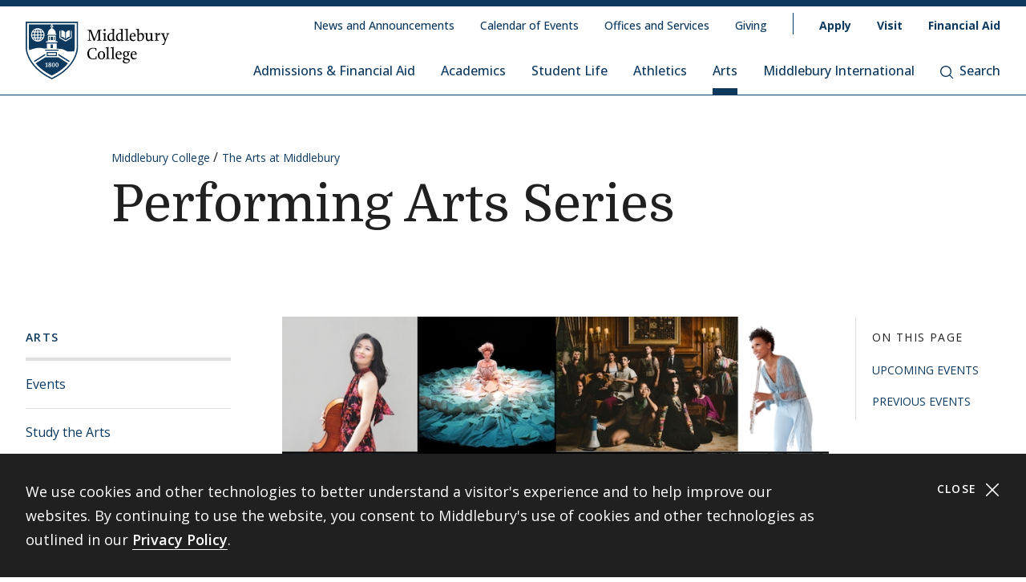

--- FILE ---
content_type: text/html; charset=UTF-8
request_url: https://www.middlebury.edu/college/arts/performing-arts-series
body_size: 28921
content:
<!DOCTYPE html>
<html lang="en" dir="ltr" prefix="og: https://ogp.me/ns#">
  <head>
    <meta charset="utf-8" />
<meta name="description" content="Middlebury’s Performing Arts Series—Vermont’s longest-running Performing Arts Series." />
<meta name="abstract" content="Middlebury’s Performing Arts Series—Vermont’s longest-running Performing Arts Series." />
<link rel="image_src" href="https://www.middlebury.edu/college/sites/default/files/2025-07/PAS%2025-26%20full%20SQ%20%282%29.jpg?fv=QfWLTCsQ" />
<meta property="og:site_name" content="Middlebury College" />
<meta property="og:type" content="Basic Content" />
<meta property="og:url" content="https://www.middlebury.edu/college/arts/performing-arts-series" />
<meta property="og:title" content="Performing Arts Series" />
<meta property="og:description" content="Middlebury’s Performing Arts Series—Vermont’s longest-running Performing Arts Series." />
<meta property="og:image" content="https://www.middlebury.edu/college/sites/default/files/2025-07/PAS%2025-26%20full%20SQ%20%282%29.jpg?fv=QfWLTCsQ" />
<meta property="og:updated_time" content="2025-09-05T10:13:28-0400" />
<meta property="article:modified_time" content="2025-09-05T10:13:28-0400" />
<meta name="twitter:card" content="summary_large_image" />
<meta name="twitter:title" content="Performing Arts Series | Middlebury College" />
<meta name="twitter:description" content="Middlebury’s Performing Arts Series—Vermont’s longest-running Performing Arts Series." />
<meta name="twitter:image" content="https://www.middlebury.edu/college/sites/default/files/2025-07/PAS%2025-26%20full%20SQ%20%282%29.jpg?fv=QfWLTCsQ" />
<script async defer data-domain="middlebury.edu" src="https://plausible.io/js/script.file-downloads.hash.outbound-links.pageview-props.tagged-events.js"></script>
<script>window.plausible = window.plausible || function() { (window.plausible.q = window.plausible.q || []).push(arguments) }</script>
<meta name="Generator" content="Drupal 10 (https://www.drupal.org)" />
<meta name="MobileOptimized" content="width" />
<meta name="HandheldFriendly" content="true" />
<meta name="viewport" content="width=device-width, initial-scale=1.0" />
<link rel="icon" href="/college/themes/custom/middlebury_college_theme/favicon.ico?fv=u80usYU6" type="image/vnd.microsoft.icon" />
<link rel="canonical" href="https://www.middlebury.edu/college/arts/performing-arts-series" />
<link rel="shortlink" href="https://www.middlebury.edu/college/node/627" />

    <title>Performing Arts Series | Middlebury College</title>
    <link rel="stylesheet" media="all" href="/college/sites/default/files/css/css_XtLOCYUfPnvH9iwywDG7zyTAgQzMrkYhUg0BF3XTIig.css?delta=0&amp;language=en&amp;theme=middlebury_college_theme&amp;include=eJx9jUkOxCAMBD9EwpMiAw545GDLGCn8fk6znHJrVZXUWQxjsanAO7zgDheVwpimrcMbXhgrSwLehi-mXv_9dGLyFU8RRzuydIfsT4VDUDCoBtrG5_ZH9tl1JqbRsARfKtXoXPG73l5CRUA&amp;fv=CM9KJwUq" />
<link rel="stylesheet" media="all" href="/college/sites/default/files/css/css_iXcL-dIMGcqp8S5Qy0xls4CRdzZYmO3aV5UFk_EY0bM.css?delta=1&amp;language=en&amp;theme=middlebury_college_theme&amp;include=eJx9jUkOxCAMBD9EwpMiAw545GDLGCn8fk6znHJrVZXUWQxjsanAO7zgDheVwpimrcMbXhgrSwLehi-mXv_9dGLyFU8RRzuydIfsT4VDUDCoBtrG5_ZH9tl1JqbRsARfKtXoXPG73l5CRUA&amp;fv=ghDHDHXW" />
<link rel="stylesheet" media="all" href="//fonts.googleapis.com/css2?family=Domine:wght@400;700&amp;family=Open+Sans:wght@300;400;500;600;700;800&amp;display=swap" />

    <script type="application/json" data-drupal-selector="drupal-settings-json">{"path":{"baseUrl":"\/college\/","pathPrefix":"","currentPath":"node\/627","currentPathIsAdmin":false,"isFront":false,"currentLanguage":"en"},"pluralDelimiter":"\u0003","gtag":{"tagId":"","consentMode":false,"otherIds":[],"events":[],"additionalConfigInfo":[]},"suppressDeprecationErrors":true,"ajaxPageState":{"libraries":"eJx9ikEOwyAMBD9E4UnIBMe4MhiBkcrv21PbXHJZzc4uqZJgNKBAn3B07R6e8LrK6irnLJjW2NEKVgwkmkAe07Zwo_99GQvbDqeq4YiHNoPD7h4GrsMAGtDLDHmsDuJ_xq_WVxKeBbObexrWkGCis92VBp87fOkNUMxXNg","theme":"middlebury_college_theme","theme_token":null},"ajaxTrustedUrl":[],"gtm":{"tagId":null,"settings":{"data_layer":"dataLayer","include_classes":false,"allowlist_classes":"google\nnonGooglePixels\nnonGoogleScripts\nnonGoogleIframes","blocklist_classes":"customScripts\ncustomPixels","include_environment":false,"environment_id":"","environment_token":""},"tagIds":["GTM-K2GNSF9"]},"user":{"uid":0,"permissionsHash":"425a8034a4cec941cd3888b6a0af99ee902954708d0ddc67effdcae862829ef1"}}</script>
<script src="/college/sites/default/files/js/js_RqvhHOh2KlqGbZ9Qwwgcnbymz3rWyxeQtbyQNQEL-9o.js?scope=header&amp;delta=0&amp;language=en&amp;theme=middlebury_college_theme&amp;include=eJxLz89Pz0mNL0lM108HEjrpqHy9xKzEClTBXJ3czJSUnNSk0qLK-JKM1NxU_fSc_KTEHN3iksqczLx0AD86IDQ&amp;fv=Svb36bAk"></script>
<script src="/college/modules/contrib/google_tag/js/gtag.js?t5xq16"></script>
<script src="/college/modules/contrib/google_tag/js/gtm.js?t5xq16"></script>

  </head>
  <body class="theme-college" id="midd-pagetop">
    <nav aria-labelledby="midd-skip-link">
      <a href="#midd-main" class="sr-only sr-focusable" id="midd-skip-link">
        Skip to content
      </a>
    </nav>
    <div style="display:none">
      <svg xmlns="http://www.w3.org/2000/svg" xmlns:xlink="http://www.w3.org/1999/xlink"><symbol fill-rule="evenodd" viewBox="0 0 24 24" id="icon-bars"><path d="M0 19h24v2H0zm0-8h24v2H0zm0-8h24v2H0z"/></symbol><symbol fill-rule="evenodd" viewBox="0 0 24 24" id="icon-calendar"><path d="M8 4h8v2h3V4h4v19H1V4h4v2h3V4zM4 9v11h16V9H4zm12-8h3v3h-3V1zM5 1h3v3H5V1z"/></symbol><symbol fill-rule="evenodd" viewBox="0 0 24 24" id="icon-calendar-alt"><path d="M8 4h8v3h3V4h4v19H1V4h4v3h3V4zM4 9v11h16V9H4zm12-8h3v3h-3V1zM5 1h3v3H5V1zm9.324 16.113c1.07 0 1.563-.451 1.563-1.118 0-.643-.405-.976-1.118-.976-.703 0-1.147.178-1.564.476l-1.67-.551v-4.648h6.197v1.55h-4.338v1.858c.543-.226.927-.523 1.76-.523 1.797 0 2.948.898 2.948 2.754 0 1.94-1.375 3.035-3.744 3.035-1.44 0-2.419-.618-3.443-1.238l.93-1.549c.797.476 1.586.93 2.479.93zm-7.127 1.549v-5.887h-1.24v-1.22c1.24-.06 1.66-.33 1.898-1.26h1.511v8.367H7.197z"/></symbol><symbol fill-rule="evenodd" viewBox="0 0 24 24" id="icon-caret-down"><path d="M23 7 12 17 1 7z"/></symbol><symbol fill-rule="evenodd" viewBox="0 0 24 24" id="icon-caret-left"><path d="M17 1 7 12l10 11z"/></symbol><symbol fill-rule="evenodd" viewBox="0 0 24 24" id="icon-caret-right"><path d="m7 1 10 11L7 23z"/></symbol><symbol fill-rule="evenodd" viewBox="0 0 24 24" id="icon-caret-up"><path d="M1 17 12 7l11 10z"/></symbol><symbol fill-rule="evenodd" viewBox="0 0 24 24" id="icon-check"><path fill-rule="nonzero" d="M21.671 3 23 4.405 7.302 21 1 14.338l1.329-1.405 4.973 5.258z"/></symbol><symbol fill-rule="evenodd" viewBox="0 0 24 24" id="icon-chevron-down"><path d="M4.079 7H1l11 10L23 7h-3.079L12 14.201 4.079 7z" fill-rule="nonzero"/></symbol><symbol fill-rule="evenodd" viewBox="0 0 24 24" id="icon-chevron-left"><path d="M17 19.921V23L7 12 17 1v3.079L9.799 12 17 19.921z" fill-rule="nonzero"/></symbol><symbol fill-rule="evenodd" viewBox="0 0 24 24" id="icon-chevron-right"><path d="M7 19.921V23l10-11L7 1v3.079L14.201 12 7 19.921z" fill-rule="nonzero"/></symbol><symbol fill-rule="evenodd" viewBox="0 0 24 24" id="icon-chevron-up"><path d="M4.079 17H1L12 7l11 10h-3.079L12 9.799 4.079 17z" fill-rule="nonzero"/></symbol><symbol fill-rule="evenodd" viewBox="0 0 24 24" id="icon-compass"><path d="M12 24C5.373 24 0 18.627 0 12S5.373 0 12 0s12 5.373 12 12-5.373 12-12 12zm6-18-8 2.74L15.26 14 18 6zM6 18l8-2.74-1.162-1.163L8.72 15.28l1.182-4.117L8.74 10 6 18z"/></symbol><symbol fill-rule="evenodd" viewBox="0 0 24 24" id="icon-discord"><path d="M20.33 4.464a19.918 19.918 0 0 0-4.951-1.517c-.234.417-.446.846-.634 1.284a18.575 18.575 0 0 0-5.495 0c-.19-.438-.4-.867-.635-1.284-1.71.292-3.377.803-4.955 1.52C.527 9.082-.323 13.582.102 18.018a19.977 19.977 0 0 0 6.073 3.035 14.74 14.74 0 0 0 1.3-2.088c-.71-.263-1.395-.59-2.048-.973.172-.124.34-.252.502-.376 3.845 1.8 8.297 1.8 12.142 0 .164.134.332.261.502.376-.653.385-1.34.71-2.052.975.374.73.808 1.428 1.3 2.086a19.885 19.885 0 0 0 6.077-3.033c.498-5.144-.851-9.603-3.568-13.556zM8.013 15.29c-1.183 0-2.161-1.07-2.161-2.384 0-1.316.944-2.394 2.157-2.394 1.214 0 2.184 1.078 2.164 2.394-.021 1.315-.954 2.384-2.16 2.384zm7.974 0c-1.186 0-2.16-1.07-2.16-2.384 0-1.316.944-2.394 2.16-2.394 1.215 0 2.178 1.078 2.157 2.394-.02 1.315-.951 2.384-2.157 2.384z"/></symbol><symbol fill-rule="evenodd" viewBox="0 0 24 24" id="icon-envelope"><path d="M24 4.302V18a2 2 0 0 1-2 2H2a2 2 0 0 1-2-2V4.302l12 10 12-10zM2.762 4h18.476L12 11.698 2.762 4z"/></symbol><symbol fill-rule="evenodd" viewBox="0 0 24 24" id="icon-expand"><path clip-rule="evenodd" d="M15.1 1.95V.309h6.563v6.564h-1.64V3.107l-4.67 4.673-1.161-1.16 4.673-4.67H15.1zM7.808 6.62 3.134 1.95H6.9V.309H.336v6.564h1.641V3.107l4.671 4.675L7.81 6.62zM6.65 14.164l-4.677 4.681v-3.766H.332v6.564h6.564V20H3.13l4.681-4.677-1.16-1.161zm7.54 1.162 4.68 4.676h-3.767v1.64h6.564v-6.563h-1.64v3.766l-4.677-4.68-1.16 1.161z"/></symbol><symbol fill="none" fill-rule="evenodd" viewBox="0 0 24 24" id="icon-external-link"><path d="M22.154 22.154H1.846V1.846h9.23V0H0v24h24V12.923h-1.846v9.23z" fill="#000"/><path d="M16.615 0v1.846h4.237L9.498 13.191l1.311 1.31L22.154 3.149v4.237H24V0h-7.385z" fill="#000"/></symbol><symbol fill-rule="evenodd" viewBox="0 0 24 24" id="icon-facebook"><path d="M22.675 0H1.325C.593 0 0 .593 0 1.325v21.35C0 23.407.593 24 1.325 24h11.494v-9.294H9.691v-3.622h3.128V8.413c0-3.1 1.893-4.788 4.659-4.788 1.324 0 2.463.098 2.795.143v3.24h-1.918c-1.504 0-1.795.715-1.795 1.763v2.313h3.586l-.467 3.622h-3.12V24h6.116c.732 0 1.325-.593 1.325-1.325V1.325C24 .593 23.407 0 22.675 0"/></symbol><symbol fill-rule="evenodd" viewBox="0 0 24 24" id="icon-github"><path clip-rule="evenodd" d="M12 .294c-6.63 0-12 5.37-12 12 0 5.304 3.44 9.798 8.206 11.39.597.11.818-.259.818-.583 0-.287-.007-1.039-.015-2.04-3.337.721-4.044-1.606-4.044-1.606-.545-1.385-1.333-1.76-1.333-1.76-1.09-.745.08-.73.08-.73 1.201.088 1.842 1.237 1.842 1.237 1.068 1.835 2.807 1.304 3.492.995.11-.774.42-1.304.759-1.606-2.66-.295-5.459-1.326-5.459-5.923 0-1.31.464-2.379 1.238-3.219-.125-.31-.538-1.525.11-3.175 0 0 1.01-.324 3.3 1.23A11.645 11.645 0 0 1 12 6.1c1.017.008 2.048.14 3.005.405 2.292-1.554 3.3-1.23 3.3-1.23.656 1.65.244 2.873.119 3.175.766.84 1.23 1.908 1.23 3.22 0 4.61-2.807 5.62-5.48 5.922.426.368.817 1.105.817 2.225 0 1.606-.015 2.895-.015 3.293 0 .324.214.692.825.574C20.567 22.092 24 17.598 24 12.302 24 5.665 18.63.294 12 .294z"/></symbol><symbol fill-rule="evenodd" viewBox="0 0 24 24" id="icon-google-scholar"><g fill-rule="nonzero" fill="none"><path fill="#4285F4" d="M12 19.271 0 9.501 12 0z"/><path fill="#356AC3" d="m12 19.271 12-9.77L12 0z"/><path d="M12 24a7 7 0 1 0 0-14 7 7 0 0 0 0 14z" fill="#A0C3FF"/><path d="M5.673 14a7 7 0 0 1 12.653 0H5.673z" fill="#76A7FA"/></g></symbol><symbol fill-rule="evenodd" viewBox="0 0 24 24" id="icon-google-scholar-monochrome"><path d="M11.5 8.84V.2L0 9.3l4.84 3.94a8.011 8.011 0 0 1 6.66-4.4zm1-8.64v8.64a8 8 0 0 1 6.66 4.41L24 9.3 12.5.2z"/><path d="M18.36 13.9c-.41-.89-1-1.68-1.72-2.32-.02-.02-.04-.03-.05-.05-.24-.21-.49-.4-.75-.57-.01-.01-.02-.01-.04-.02-.24-.16-.49-.29-.75-.42-.05-.03-.1-.05-.16-.08-.27-.13-.56-.24-.85-.33-.02-.01-.04-.01-.06-.02-.27-.08-.54-.14-.82-.18-.08-.01-.15-.03-.23-.04-.31-.04-.61-.07-.93-.07-.31 0-.62.03-.93.07-.08.01-.16.02-.23.04-.28.05-.55.11-.82.18-.02.01-.04.01-.06.02-.29.09-.57.2-.85.33-.05.02-.1.05-.16.08-.26.13-.51.26-.75.42-.01.01-.02.01-.04.02-.26.17-.51.37-.75.57-.02.02-.04.03-.05.05-.72.64-1.31 1.43-1.72 2.32-.41.88-.64 1.87-.64 2.9 0 3.87 3.13 7 7 7s7-3.13 7-7c0-1.03-.23-2.02-.64-2.9z"/></symbol><symbol fill-rule="evenodd" viewBox="0 0 24 24" id="icon-images"><path d="M20 13v4h-4v4H0v-2h14v-7H2v7H0v-9h4V6h4V2h16v11h-4zm0-2h2V4H10v2h10v5zM6 10h10v5h2V8H6v2z" fill-rule="nonzero"/></symbol><symbol fill-rule="evenodd" viewBox="0 0 24 24" id="icon-info"><path d="M12 24C5.373 24 0 18.627 0 12S5.373 0 12 0s12 5.373 12 12-5.373 12-12 12zm2.514-17.448c0-.846-.576-1.35-1.368-1.35-1.116 0-1.746.918-1.746 1.728 0 .828.594 1.332 1.368 1.332a1.725 1.725 0 0 0 1.746-1.71zm-1.062 4.536c0-1.026-.72-1.71-1.728-1.71-1.404 0-2.412 1.116-3.24 3.06l.936.36c.486-1.08.9-1.782 1.296-1.782.144 0 .252.072.252.342 0 .918-1.494 3.564-1.494 5.04 0 1.116.774 1.782 1.854 1.782 1.278 0 2.358-.954 3.06-2.862l-.936-.324c-.522 1.206-.864 1.512-1.152 1.512-.18 0-.324-.09-.324-.36 0-.936 1.476-3.6 1.476-5.058z"/></symbol><symbol fill-rule="evenodd" viewBox="0 0 24 24" id="icon-instagram"><path d="M18.406 4.154a1.44 1.44 0 1 0-.001 2.88 1.44 1.44 0 0 0 0-2.88"/><path d="M21.768 16.85c-.053 1.17-.249 1.804-.413 2.227-.218.56-.478.96-.898 1.38-.42.42-.82.68-1.38.898-.423.164-1.058.36-2.228.413-1.265.057-1.645.07-4.85.07-3.203 0-3.582-.013-4.848-.07-1.17-.053-1.805-.249-2.229-.413a3.72 3.72 0 0 1-1.379-.898 3.71 3.71 0 0 1-.897-1.38c-.165-.423-.36-1.058-.414-2.228-.058-1.266-.07-1.645-.07-4.85 0-3.203.012-3.582.07-4.848.054-1.17.25-1.805.414-2.229.217-.559.477-.959.897-1.379.42-.42.82-.68 1.38-.897.423-.165 1.058-.36 2.228-.414 1.266-.058 1.645-.07 4.849-.07s3.583.012 4.85.07c1.17.054 1.804.25 2.227.414.56.217.96.477 1.38.897.42.42.68.82.898 1.38.164.423.36 1.058.413 2.228.057 1.266.07 1.645.07 4.849s-.013 3.583-.07 4.85m2.16-9.798c-.059-1.277-.262-2.149-.558-2.912a5.856 5.856 0 0 0-1.384-2.125A5.896 5.896 0 0 0 19.861.63c-.764-.297-1.637-.5-2.914-.558C15.668.014 15.26 0 12 0S8.333.014 7.052.072C5.775.13 4.903.333 4.14.63a5.85 5.85 0 0 0-2.125 1.385A5.876 5.876 0 0 0 .63 4.14c-.297.763-.5 1.635-.558 2.912C.014 8.332 0 8.741 0 12c0 3.26.014 3.668.072 4.947.059 1.278.261 2.15.558 2.914a5.896 5.896 0 0 0 1.385 2.125A5.856 5.856 0 0 0 4.14 23.37c.763.296 1.635.5 2.912.558C8.332 23.987 8.741 24 12 24c3.26 0 3.668-.013 4.947-.072 1.277-.059 2.15-.262 2.914-.558a5.877 5.877 0 0 0 2.125-1.384 5.877 5.877 0 0 0 1.384-2.125c.296-.764.5-1.636.558-2.914C23.987 15.668 24 15.26 24 12s-.013-3.667-.072-4.948"/><path d="M12 16a4 4 0 1 1 .001-8A4 4 0 0 1 12 16m0-10.163a6.163 6.163 0 1 0 .002 12.326A6.163 6.163 0 0 0 12 5.837"/></symbol><symbol fill-rule="evenodd" viewBox="0 0 24 24" id="icon-linkedin"><path d="M20.45 20.45h-3.557v-5.569c0-1.329-.025-3.037-1.85-3.037-1.852 0-2.136 1.447-2.136 2.941v5.665H9.349V8.997h3.415v1.566h.049c.475-.901 1.635-1.85 3.368-1.85 3.605 0 4.27 2.372 4.27 5.457v6.28zM5.336 7.433a2.063 2.063 0 0 1-2.062-2.065 2.063 2.063 0 1 1 4.125 0c0 1.14-.924 2.065-2.063 2.065zM3.556 20.45h3.561V8.997h-3.56V20.45zM22.224 0H1.77C.794 0 0 .775 0 1.731v20.536C0 23.224.794 24 1.77 24h20.454c.979 0 1.774-.776 1.774-1.733V1.731C23.998.775 23.203 0 22.224 0z"/></symbol><symbol fill-rule="evenodd" viewBox="0 0 24 24" id="icon-map-marker"><path d="M12 0c4.97 0 9 3.91 9 8.734S12 24 12 24 3 13.558 3 8.734 7.03 0 12 0zm3 9c0-1.655-1.346-3-3-3S9 7.345 9 9s1.346 3 3 3 3-1.345 3-3z"/></symbol><symbol fill-rule="evenodd" viewBox="0 0 24 24" id="icon-mastodon"><path d="M23.292 5.314c-.35-2.579-2.621-4.612-5.317-5.006C17.52.24 15.8 0 11.812 0h-.03C7.79 0 6.936.243 6.483.308 3.865.692 1.474 2.517.893 5.126.616 6.412.585 7.836.637 9.144c.074 1.874.09 3.745.262 5.613.12 1.24.326 2.47.621 3.68.551 2.236 2.785 4.098 4.973 4.855 2.341.79 4.858.923 7.273.378.265-.061.53-.132.788-.212.585-.185 1.274-.39 1.778-.754a.08.08 0 0 0 .016-.018.058.058 0 0 0 .006-.025v-1.81s0-.015-.006-.02a.08.08 0 0 0-.016-.02.028.028 0 0 0-.021-.008h-.025a20.3 20.3 0 0 1-4.72.544c-2.735 0-3.47-1.283-3.683-1.818a5.594 5.594 0 0 1-.32-1.434c0-.01 0-.015.003-.025a.046.046 0 0 1 .016-.018.033.033 0 0 1 .021-.01h.025c1.52.364 3.077.545 4.643.545.375 0 .75 0 1.126-.009 1.572-.043 3.23-.123 4.778-.421a.981.981 0 0 0 .111-.025c2.44-.465 4.763-1.92 5-5.603.01-.145.03-1.52.03-1.67 0-.512.167-3.628-.024-5.545zm-3.757 9.193H16.97V8.29c0-1.308-.55-1.975-1.674-1.975-1.233 0-1.849.79-1.849 2.35v3.403h-2.55V8.664c0-1.56-.619-2.35-1.853-2.35-1.114 0-1.67.667-1.674 1.975v6.218H4.806V8.101c0-1.307.339-2.347 1.013-3.12.698-.769 1.612-1.163 2.747-1.163 1.314 0 2.308.499 2.97 1.499l.64 1.061.64-1.061c.661-.997 1.655-1.499 2.966-1.499 1.132 0 2.049.394 2.747 1.163.677.77 1.012 1.81 1.012 3.12v6.406h-.006z"/></symbol><symbol fill-rule="evenodd" viewBox="0 0 22 24" id="icon-middlebury-shield"><g fill-rule="nonzero"><path d="m10.884 24-.116-.056c-5.54-2.659-8.172-6.023-9.403-8.377C.02 12.995 0 11.075 0 10.994V0h21.756v10.994c0 .08-.015 2.001-1.356 4.572-1.227 2.355-3.855 5.72-9.399 8.377l-.117.057zM.543.543v10.45c0 .02.025 1.895 1.32 4.354 1.187 2.255 3.714 5.477 9.021 8.051 5.311-2.575 7.837-5.796 9.02-8.051 1.29-2.46 1.311-4.335 1.311-4.353V.543H.543z"/><path d="M6.965 4.087a2.407 2.407 0 0 0-.948-.76c.144.21.266.467.36.76h.588zm-1.71-.915v.913h.695c-.176-.476-.43-.8-.695-.913zM3.928 5.307h.92v-.815h-.815a4.302 4.302 0 0 0-.105.815zm.225-1.22h.695v-.913c-.265.11-.52.433-.695.913zm-.12 2.44h.815v-.815h-.92c.01.297.048.57.105.815zm.815 1.321v-.913h-.695c.174.478.43.802.695.913zM3.52 5.712h-.848c.024.29.102.563.22.815h.726a4.857 4.857 0 0 1-.098-.815zm2.55-1.22h-.815v.815h.92a4.624 4.624 0 0 0-.105-.815zm-2.452 0h-.726a2.362 2.362 0 0 0-.22.815h.848a4.88 4.88 0 0 1 .098-.815zM3.14 6.935c.244.328.57.59.947.759a2.92 2.92 0 0 1-.36-.76h-.588zm3.442-1.628h.848a2.374 2.374 0 0 0-.22-.815h-.727c.054.256.087.528.099.815zM4.087 3.328a2.407 2.407 0 0 0-.948.759h.587a2.92 2.92 0 0 1 .361-.76zm2.396 3.199h.726a2.34 2.34 0 0 0 .22-.815h-.847a4.857 4.857 0 0 1-.099.815z"/><path d="M11.114 1.206v.27a.565.565 0 0 1 .352.518.57.57 0 0 1-.352.519v.33c.311.112.872.385 1.128.936.24.517.283.965.287 1.211h.22v.474H9.005V4.99h.22a2.97 2.97 0 0 1 .287-1.21c.256-.552.817-.825 1.128-.94v-.329a.565.565 0 0 1-.352-.517.57.57 0 0 1 .352-.518v-.27H1.332v9.499s.001.428.142 1.139a9.45 9.45 0 0 0 .05-.017c1.019-.348 2.854-.943 4.07-.943 1.217 0 1.663.323 2.83.323.135 0 .264.003.392.007V9.079h4.124v2.204c.826-.024 1.44 0 2.185.133 1.03.187 1.663.855 2.394.968.732.111 1.378-.05 2.16-.013l.477.023c.265-1.037.265-1.691.265-1.691V1.206h-9.307zM5.052 8.305a2.798 2.798 0 0 1-2.795-2.794 2.798 2.798 0 0 1 2.795-2.794A2.798 2.798 0 0 1 7.846 5.51a2.798 2.798 0 0 1-2.794 2.794zm8.184.37H8.518v-.474h.715V5.87h3.288v2.333h.715v.472zm3.548-4.201c.493-.896 1.589-.915 1.589-.915.017-.018 0 2.726 0 2.726s-1.096.016-1.589.915V4.474zm-1.976-.937s1.085.018 1.572.915v2.725c-.487-.896-1.572-.914-1.572-.914s-.014-2.745 0-2.726zm4.398 3.209-2.605 1.528-2.607-1.528V3.794h.407v2.719l2.202 1.29 2.2-1.29V3.794h.407v2.952h-.004z"/><path d="M6.176 5.712h-.92v.815h.814c.056-.244.093-.518.106-.815zm-.921 2.136c.265-.111.52-.435.695-.913h-.695v.913zm.76-.154c.377-.167.703-.431.948-.76h-.587c-.095.293-.215.55-.361.76zm5.303 1.807h-.88v1.522h.88zm-1.034 8.701a1.482 1.482 0 0 0-.346-.18c-.132.071-.226.179-.226.332 0 .187.133.308.343.308.187 0 .316-.11.316-.269a.224.224 0 0 0-.087-.19zm-.226-.427c.119-.06.258-.152.258-.3 0-.143-.104-.228-.284-.228-.172 0-.285.094-.285.233 0 .156.185.243.311.295zm1.489-.521c-.104 0-.185.084-.235.226a1.363 1.363 0 0 0-.061.46c0 .179.013.318.037.418.048.209.144.298.257.298.113 0 .204-.096.252-.252a1.59 1.59 0 0 0 .052-.448c0-.174-.013-.294-.041-.411-.052-.211-.145-.29-.261-.29z"/><path d="M13.623 14.84v.009H8.142L4.17 17.336c1.415 1.73 3.533 3.535 6.709 5.055 3.183-1.524 5.303-3.331 6.716-5.065l-3.972-2.486zm-4.489 3.994h-.85v-.24h.312v-1.19c-.026.017-.11.07-.182.104a2.772 2.772 0 0 1-.204.089l-.072-.158.539-.377h.21v1.533h.25v.239h-.003zm.893.05c-.308 0-.633-.152-.633-.508 0-.216.144-.39.342-.46a.457.457 0 0 1-.287-.41c0-.34.317-.474.61-.474.336 0 .57.18.57.443 0 .22-.172.342-.358.413.26.107.424.235.424.459.002.344-.36.537-.668.537zm1.515-.011c-.473 0-.623-.55-.623-.934 0-.527.269-.909.624-.909.48 0 .63.528.63.917 0 .557-.257.926-.631.926zm1.5 0c-.473 0-.623-.55-.623-.934 0-.527.269-.909.624-.909.48 0 .63.528.63.917.002.557-.256.926-.632.926z"/><path d="M13.047 17.254c-.103 0-.185.084-.235.226a1.363 1.363 0 0 0-.061.46c0 .179.013.318.037.418.048.209.144.298.257.298.113 0 .204-.096.252-.252a1.59 1.59 0 0 0 .052-.448c0-.174-.013-.294-.04-.411-.052-.211-.143-.29-.262-.29zm.66-5.568h-5.66v.407h5.66zm-.699 2.619h-4.26v-1.637h4.26v1.637zm-3.855-.406H12.6v-.824H9.154v.824zm2.165-7.577h-.88v1.364h.88zm-1.354.002h-.27v1.363h.27zm2.096 0h-.27v1.363h.27zm-.924-4.33a.25.25 0 0 1-.257.245.25.25 0 0 1-.257-.245.25.25 0 0 1 .257-.244.25.25 0 0 1 .257.244zM8.133 13.375 3.428 16.34c.1.147.205.295.315.443l4.388-2.769v-.64h.002zm5.49.663 4.381 2.768c.11-.148.215-.296.317-.443l-4.698-2.966v.64z"/></g></symbol><symbol fill-rule="evenodd" viewBox="0 0 24 24" id="icon-minus"><path fill="#0D395F" fill-rule="nonzero" d="M4 12.455V11h16v1.455z"/></symbol><symbol fill-rule="evenodd" viewBox="0 0 24 24" id="icon-orcid"><g fill-rule="nonzero"><path d="M13.875 8.719h-2.222v7.444h2.297c3.272 0 4.022-2.485 4.022-3.722 0-2.016-1.284-3.722-4.097-3.722z"/><path d="M12 0C5.372 0 0 5.372 0 12s5.372 12 12 12 12-5.372 12-12S18.628 0 12 0zM8.09 11.953v5.503H6.648V7.416H8.09v4.537zm-.72-5.681a.95.95 0 0 1-.947-.947c0-.525.422-.947.947-.947a.95.95 0 0 1 .947.947.95.95 0 0 1-.947.947zm6.76 11.194h-3.92V7.416h3.9c3.713 0 5.344 2.653 5.344 5.025 0 2.578-2.015 5.025-5.325 5.025z"/></g></symbol><symbol fill-rule="evenodd" viewBox="0 0 24 24" id="icon-pause"><path clip-rule="evenodd" d="M9 3H7v18h2V3zm7 0h2v18h-2V3z"/></symbol><symbol fill-rule="evenodd" viewBox="0 0 32 32" id="icon-pause-homepage"><path clip-rule="evenodd" d="M13 8H9v16h4V8zm10 0h-4v16h4V8z"/></symbol><symbol fill-rule="evenodd" viewBox="0 0 24 24" id="icon-pinterest"><path clip-rule="evenodd" d="M0 12c0 5.123 3.21 9.497 7.73 11.218-.11-.937-.227-2.482.025-3.566.217-.932 1.4-5.938 1.4-5.938S8.8 13 8.8 11.94c0-1.66.962-2.9 2.16-2.9 1.021 0 1.513.765 1.513 1.682 0 1.025-.653 2.557-.99 3.978-.281 1.189.597 2.159 1.769 2.159 2.123 0 3.756-2.24 3.756-5.471 0-2.861-2.056-4.86-4.991-4.86-3.398 0-5.393 2.549-5.393 5.184 0 1.027.395 2.127.889 2.726a.36.36 0 0 1 .083.343c-.091.377-.293 1.188-.332 1.355-.053.218-.173.265-.4.159-1.492-.694-2.424-2.875-2.424-4.627 0-3.77 2.737-7.23 7.892-7.23 4.144 0 7.365 2.954 7.365 6.9s-2.595 7.43-6.2 7.43c-1.21 0-2.347-.63-2.737-1.372 0 0-.6 2.282-.744 2.84-.282 1.084-1.064 2.456-1.549 3.235C9.584 23.815 10.77 24 12 24c6.627 0 12-5.373 12-12S18.627 0 12 0 0 5.373 0 12z"/></symbol><symbol fill-rule="evenodd" viewBox="0 0 24 24" id="icon-play"><path fill-rule="nonzero" d="M21 12 3 24V0z"/></symbol><symbol fill-rule="evenodd" viewBox="0 0 32 32" id="icon-play-homepage"><path d="m25 16-14 9V7l14 9z"/></symbol><symbol fill-rule="evenodd" viewBox="0 0 24 24" id="icon-plus"><path d="M13 11h10v2H13v10h-2V13H1v-2h10V1h2v10z" fill-rule="nonzero"/></symbol><symbol fill-rule="evenodd" viewBox="0 0 24 24" id="icon-redo"><path d="M20.496 3.54 24 0v9.434h-9.434L18 6c-1.523-1.523-3.668-2.438-6-2.438A8.432 8.432 0 0 0 3.562 12 8.432 8.432 0 0 0 12 20.438a8.454 8.454 0 0 0 7.71-5.004l3.27 1.382A11.976 11.976 0 0 1 12 24C5.379 24 0 18.621 0 12S5.379 0 12 0c3.316 0 6.316 1.336 8.496 3.54z" fill-rule="nonzero"/></symbol><symbol fill-rule="evenodd" viewBox="0 0 32 32" id="icon-replay-homepage"><path clip-rule="evenodd" d="M15.485 21.985c3.49.145 6.336-2.49 6.492-5.739.157-3.248-2.424-6.109-5.914-6.253a6.312 6.312 0 0 0-4.461 1.565l2.17 2.148h-6.78v-6.71l2.481 2.456a9.348 9.348 0 0 1 6.734-2.456c5.082.211 9.007 4.408 8.768 9.375-.24 4.966-4.553 8.822-9.635 8.61-4.025-.166-7.325-2.835-8.404-6.406h3.225c.943 1.92 2.917 3.31 5.324 3.41z"/></symbol><symbol fill-rule="evenodd" viewBox="0 0 24 24" id="icon-scopus"><path d="M0 0v24h24V0H0zm9.825 14.421c0 2.15-1.84 3.235-3.595 3.235-1.255 0-2.168-.19-3.061-.602l.206-1.359c.878.534 1.634.791 2.786.791 1.17 0 2.15-.791 2.15-1.892 0-1.135-1.101-1.565-2.15-2.203-1.41-.858-2.957-1.616-2.957-3.37 0-1.755 1.29-3.131 3.406-3.131 1.479 0 2.132.173 3.045.55L9.568 7.8c-.982-.585-1.755-.757-2.873-.757-1.29 0-1.944.98-1.944 1.875 0 1.203 1.153 1.65 2.236 2.305 1.394.826 2.84 1.565 2.838 3.198zm7.617 2.032c1.12 0 2.237-.224 3.287-.792l.102 1.308c-.928.464-2.098.654-3.508.654-2.804 0-5.814-2.064-5.814-5.832 0-3.302 2.528-5.9 5.865-5.9 1.737 0 2.511.207 3.457.654l-.102 1.29c-1.031-.569-2.116-.791-3.526-.791-2.237 0-4.146 1.771-4.146 4.644 0 2.717 1.943 4.765 4.385 4.765z" fill-rule="nonzero"/></symbol><symbol fill-rule="evenodd" viewBox="0 0 24 24" id="icon-search"><path d="M17.193 18.59A10.457 10.457 0 0 1 10.5 21C4.701 21 0 16.299 0 10.5S4.701 0 10.5 0 21 4.701 21 10.5a10.45 10.45 0 0 1-2.41 6.693c.041.03.08.063.117.1l5.013 5.013a1 1 0 0 1-1.414 1.414l-5.013-5.013a1.008 1.008 0 0 1-.1-.116zM10.5 19a8.5 8.5 0 1 0 0-17 8.5 8.5 0 0 0 0 17z" fill-rule="nonzero"/></symbol><symbol fill-rule="evenodd" viewBox="0 0 24 24" id="icon-threads"><path d="M18.067 11.124a7.187 7.187 0 0 0-.314-.143c-.186-3.413-2.05-5.367-5.183-5.387h-.043c-1.873 0-3.43.8-4.39 2.255L9.86 9.03c.716-1.086 1.84-1.319 2.669-1.319h.028c1.032.006 1.81.306 2.313.891.366.427.611 1.014.732 1.757a13.156 13.156 0 0 0-2.96-.143c-2.977.171-4.89 1.908-4.763 4.322.065 1.223.675 2.277 1.717 2.965.881.58 2.015.866 3.195.8 1.558-.084 2.779-.68 3.631-1.765.648-.825 1.057-1.894 1.238-3.242.742.448 1.293 1.038 1.596 1.747.517 1.203.546 3.183-1.069 4.797-1.415 1.414-3.116 2.025-5.686 2.044-2.851-.021-5.007-.935-6.41-2.718-1.312-1.669-1.991-4.08-2.016-7.165.025-3.085.704-5.496 2.016-7.165C7.494 3.054 9.65 2.14 12.501 2.12c2.872.021 5.066.94 6.522 2.731.713.879 1.25 1.982 1.606 3.27l2.018-.539c-.43-1.585-1.106-2.951-2.027-4.084C18.755 1.201 16.025.025 12.509 0h-.014c-3.51.024-6.209 1.205-8.021 3.51C2.86 5.561 2.027 8.415 2 11.991v.018c.027 3.577.86 6.431 2.474 8.481 1.812 2.305 4.511 3.485 8.021 3.51h.014c3.12-.021 5.319-.839 7.131-2.649 2.37-2.368 2.299-5.336 1.517-7.158-.56-1.307-1.628-2.368-3.09-3.07zm-5.387 5.065c-1.305.073-2.661-.513-2.727-1.768-.05-.93.662-1.968 2.807-2.092.246-.014.486-.022.724-.022.78 0 1.508.077 2.171.22-.247 3.088-1.697 3.59-2.975 3.66v.002z"/></symbol><symbol fill-rule="evenodd" viewBox="0 0 24 24" id="icon-tiktok"><path d="M22.261 9.716c-.193.012-.385.025-.59.025-2.246 0-4.21-1.155-5.365-2.9v9.87c0 4.03-3.26 7.289-7.29 7.289s-7.29-3.26-7.29-7.29 3.26-7.29 7.29-7.29c.154 0 .295.013.45.026v3.594c-.155-.013-.296-.052-.45-.052a3.725 3.725 0 0 0-3.722 3.722 3.725 3.725 0 0 0 3.722 3.722c2.053 0 3.876-1.617 3.876-3.67L12.931 0h3.439a6.392 6.392 0 0 0 5.904 5.711v3.992l-.013.013z"/></symbol><symbol fill-rule="evenodd" viewBox="0 0 24 24" id="icon-times"><path d="m13.414 12 8.485 8.485-1.414 1.414L12 13.414 3.515 21.9 2.1 20.485 10.586 12 2.1 3.515 3.515 2.1 12 10.586 20.485 2.1 21.9 3.515 13.414 12z"/></symbol><symbol fill-rule="evenodd" viewBox="0 0 24 24" id="icon-twitter"><path d="M23.333 1.394c-.946.604-2 1.05-3.133 1.286C19.307 1.643 18.027 1 16.613 1c-2.72 0-4.92 2.376-4.92 5.303 0 .42.04.827.12 1.208-4.093-.223-7.72-2.337-10.146-5.54A5.57 5.57 0 0 0 1 4.636c0 1.838.867 3.466 2.187 4.41A4.676 4.676 0 0 1 .96 8.392v.065c0 2.573 1.693 4.713 3.947 5.198a4.734 4.734 0 0 1-2.227.092c.627 2.1 2.453 3.637 4.6 3.676-1.68 1.43-3.8 2.27-6.107 2.27-.4 0-.8-.025-1.173-.065 2.173 1.497 4.76 2.376 7.547 2.376 9.053 0 14-8.073 14-15.083l-.014-.682c.974-.749 1.8-1.68 2.467-2.757a9.232 9.232 0 0 1-2.827.84c1.014-.656 1.787-1.693 2.16-2.927"/></symbol><symbol fill-rule="evenodd" viewBox="0 0 24 24" id="icon-vimeo"><path d="M13.76 7.639c2.742-1.655 4.207.67 2.805 3.285-1.403 2.615-2.679 4.334-3.348 4.334-.67 0-1.188-1.756-1.946-4.827-.796-3.159-.796-8.87-4.082-8.213C4.081 2.825 0 7.702 0 7.702l.973 1.276s2.009-1.592 2.679-.796c.67.796 3.234 10.361 4.08 12.13.746 1.541 2.806 3.588 5.055 2.123 2.262-1.453 9.754-7.86 11.094-15.415 1.34-7.544-9.022-5.964-10.121.619"/></symbol><symbol fill-rule="evenodd" viewBox="0 0 24 24" id="icon-volume-mute"><path d="M3.434 8.134 11 2.022v19l-7.566-6.02H0V8.133zM18.414 12l2.122 2.121-1.415 1.415L17 13.414l-2.121 2.122-1.415-1.415L15.586 12l-2.122-2.121 1.415-1.415L17 10.586l2.121-2.122 1.415 1.415L18.414 12z"/></symbol><symbol fill-rule="evenodd" viewBox="0 0 24 24" id="icon-volume-up"><path d="M23.135 12.01c0 4.183-1.818 8.14-4.99 10.84a.697.697 0 0 1-.44.172.686.686 0 0 1-.538-.247.69.69 0 0 1 .065-.958 12.894 12.894 0 0 0 4.526-9.807c0-3.764-1.645-7.345-4.526-9.808a.69.69 0 0 1-.065-.957c.236-.301.688-.323.978-.075a14.212 14.212 0 0 1 4.99 10.84zm-6.86 8.775a.635.635 0 0 1-.442.172.7.7 0 0 1-.537-.247c-.247-.29-.194-.71.097-.958a10.195 10.195 0 0 0 3.537-7.742c0-2.98-1.28-5.797-3.559-7.743a.69.69 0 0 1-.075-.957.686.686 0 0 1 .978-.076 11.522 11.522 0 0 1 4.033 8.776c0 3.387-1.452 6.592-4.033 8.775zm-1.646-2.753a.636.636 0 0 1-.44.172.617.617 0 0 1-.517-.247.662.662 0 0 1 .076-.957 6.596 6.596 0 0 0 2.28-4.99 6.596 6.596 0 0 0-2.28-4.99.662.662 0 0 1-.076-.957.662.662 0 0 1 .957-.075c1.775 1.494 2.774 3.71 2.774 6.022 0 2.312-1 4.527-2.774 6.022zM3.434 8.134 11 2.022v19l-7.566-6.02H0V8.133h3.434z"/></symbol><symbol fill-rule="evenodd" viewBox="0 0 24 24" id="icon-warning"><path d="M11 0h2v16h-2V0zm0 20h2v4h-2v-4z"/></symbol><symbol fill-rule="evenodd" viewBox="0 0 24 24" id="icon-wechat"><path d="M19.18 13.97a.954.954 0 0 1-.963-.945c0-.524.431-.947.964-.947.533 0 .963.423.963.947 0 .523-.43.946-.963.946zm-4.818 0a.954.954 0 0 1-.964-.945c0-.524.431-.947.964-.947.533 0 .963.423.963.947 0 .523-.43.946-.963.946zm7.14 5.418C23.027 18.303 24 16.7 24 14.917c0-3.268-3.237-5.916-7.23-5.916-3.992 0-7.227 2.648-7.227 5.916 0 3.268 3.236 5.917 7.228 5.917.825 0 1.62-.117 2.359-.325a.709.709 0 0 1 .212-.03c.138 0 .265.041.383.109l1.582.898a.27.27 0 0 0 .14.043.24.24 0 0 0 .241-.237c0-.058-.023-.116-.04-.173l-.325-1.193a.474.474 0 0 1 .178-.536"/><path d="M11.565 8.434c-.64 0-1.156-.509-1.156-1.135 0-.627.518-1.135 1.156-1.135.638 0 1.156.508 1.156 1.135 0 .626-.518 1.135-1.156 1.135zm-5.782 0a1.146 1.146 0 0 1-1.156-1.135c0-.627.518-1.135 1.156-1.135.637 0 1.155.508 1.155 1.135 0 .626-.518 1.135-1.155 1.135zM8.675 2.47C3.884 2.47 0 5.65 0 9.57c0 2.14 1.169 4.064 2.997 5.365a.567.567 0 0 1 .244.464.615.615 0 0 1-.032.18l-.39 1.433c-.019.068-.047.137-.047.208 0 .157.13.285.29.285a.331.331 0 0 0 .167-.054l1.9-1.077a.925.925 0 0 1 .46-.13c.088 0 .174.012.254.037a10.434 10.434 0 0 0 3.308.377 5.367 5.367 0 0 1-.29-1.74c0-3.575 3.541-6.475 7.911-6.475.158 0 .316.004.472.012-.656-3.392-4.242-5.985-8.57-5.985z"/></symbol><symbol fill-rule="evenodd" viewBox="0 0 24 24" id="icon-weibo"><path d="M18.028 11.627c-.338-.106-.57-.173-.394-.63.384-.99.424-1.846.006-2.459-.778-1.145-2.91-1.084-5.354-.031 0 0-.768.344-.57-.279.374-1.244.318-2.282-.265-2.886-1.324-1.366-4.851.052-7.874 3.161C1.315 10.83 0 13.3 0 15.436 0 19.516 5.09 22 10.067 22c6.527 0 10.869-3.9 10.869-6.997.003-1.873-1.53-2.936-2.908-3.376zm-7.944 8.908C6.11 20.94 2.68 19.09 2.421 16.41c-.258-2.685 2.756-5.185 6.725-5.59 3.975-.406 7.405 1.444 7.66 4.125.261 2.684-2.752 5.188-6.723 5.59h.001zM22.362 4.157a6.239 6.239 0 0 0-6.046-2.013c-.497.109-.811.613-.706 1.12a.917.917 0 0 0 1.09.727A4.438 4.438 0 0 1 21 5.42a4.745 4.745 0 0 1 .944 4.545.95.95 0 0 0 .592 1.189c.484.16 1-.113 1.156-.606v-.004c.675-2.142.248-4.592-1.328-6.387z"/><path d="M19.59 10.044a.787.787 0 0 0 .997-.525 3.247 3.247 0 0 0-.646-3.113 3.031 3.031 0 0 0-2.944-.978c-.428.093-.699.528-.609.968.092.44.513.718.937.623a1.49 1.49 0 0 1 1.44.478 1.59 1.59 0 0 1 .316 1.522.82.82 0 0 0 .51 1.025zm-9.112 2.841c-1.89-.508-4.027.463-4.848 2.177-.838 1.747-.027 3.69 1.88 4.323 1.981.657 4.313-.351 5.123-2.235.802-1.846-.199-3.743-2.155-4.264v-.001zm-1.444 4.462c-.384.63-1.208.906-1.827.616-.609-.286-.791-1.018-.407-1.635.38-.613 1.176-.886 1.792-.62.622.276.821 1.001.443 1.639zm1.269-1.67c-.139.245-.447.361-.685.259-.239-.099-.312-.375-.176-.614.14-.238.434-.353.67-.258.238.088.324.364.192.613h-.001z"/></symbol><symbol fill-rule="evenodd" viewBox="0 0 24 24" id="icon-x"><path d="M14.278 10.163 23.209 0h-2.113l-7.76 8.821L7.14 0H0l9.362 13.347L0 24h2.113l8.19-9.322L16.84 24h7.139l-9.702-13.837zm-2.894 3.294-.951-1.332-7.55-10.563h3.255l6.097 8.53.942 1.332 7.92 11.094h-3.255l-6.458-9.051v-.01z"/></symbol><symbol fill-rule="evenodd" viewBox="0 0 24 24" id="icon-youtube"><path d="M23.498 6.655C24 8.548 24 12.5 24 12.5s0 3.951-.502 5.846a3.024 3.024 0 0 1-2.121 2.147C19.505 21 12 21 12 21s-7.505 0-9.377-.507a3.024 3.024 0 0 1-2.122-2.147C0 16.45 0 12.5 0 12.5s0-3.952.501-5.845a3.024 3.024 0 0 1 2.122-2.147C4.495 4 12 4 12 4s7.505 0 9.377.508a3.023 3.023 0 0 1 2.121 2.147zM9.6 15.56l6.171-3.4L9.6 8.76v6.8z"/></symbol></svg>
    </div>
    <noscript><iframe src="https://www.googletagmanager.com/ns.html?id=GTM-K2GNSF9"
                  height="0" width="0" style="display:none;visibility:hidden"></iframe></noscript>

      <div class="dialog-off-canvas-main-canvas" data-off-canvas-main-canvas>
    
      <aside class="cookie-banner js-cookie-banner is-toggled">
  <p>We use cookies and other technologies to better understand a visitor's experience and to help improve our websites. By continuing to use the website, you consent to Middlebury's use of cookies and other technologies as outlined in our <a href="https://go.middlebury.edu/privacy">Privacy Policy</a>.</p>
  <button
    class="cookie-banner__button cookie-banner__button--close"
    aria-label="Close cookie consent banner"
    data-toggle-target=".js-cookie-banner"
  >
    Close
    <svg class="icon ml-1 cookie-banner__button-icon" focusable="false" aria-hidden="true">
  <use xlink:href="#icon-times" />
</svg>
  </button>
</aside>






<div class="site-container">

    <header class="school-header js-headroom">

      
  
  <div class="container">

  <div class="school-header__main">

    <div class="school-header__logo">
              <a href="/college/">
            <img
    src="/college/themes/custom/middlebury_theme/images/college-logo.svg?fv=t5xq16"
    srcset="/college/themes/custom/middlebury_theme/images/college-logo.svg?fv=t5xq16 180w"
    sizes="(min-width: 1280px) 180px, 120px"
    alt="Logo for Middlebury College"
  />
  <span class="sr-only">Middlebury College</span>
        </a>
          </div>

    <div class="school-header__content">

      <div class="school-nav">

        <button
          class="school-nav__handle"
          data-drawer="midd-nav-drawer"
          aria-label="Open navigation"
        >
          <svg class="icon mr-1" focusable="false" aria-hidden="true">
  <use xlink:href="#icon-bars" />
</svg>
          <span class="d-none d-sm-inline">Menu</span>
        </button>

        <div class="school-nav__menu">

          <nav aria-label="Main navigation">
            <ul class="school-nav__list">
                                        <li class="school-nav__item">
      <a href="/college/admissions" class="school-nav__link school-nav__link--top" data-drupal-link-system-path="node/6658">Admissions &amp; Financial Aid</a>
              <ul class="school-nav__list school-nav__list--sub">
                      <li class="school-nav__item school-nav__item--sub">
              <a href="/college/admissions/application-instructions-and-deadlines" class="school-nav__link school-nav__link--sub" data-drupal-link-system-path="node/6669">Application Instructions and Deadlines</a>
            </li>
                      <li class="school-nav__item school-nav__item--sub">
              <a href="/college/admissions/campus-and-virtual-visits" class="school-nav__link school-nav__link--sub" data-drupal-link-system-path="node/6671">Campus and Virtual Visits</a>
            </li>
                      <li class="school-nav__item school-nav__item--sub">
              <a href="/college/admissions/counselor-information" class="school-nav__link school-nav__link--sub" data-drupal-link-system-path="node/6672">Counselor Information</a>
            </li>
                      <li class="school-nav__item school-nav__item--sub">
              <a href="/college/admissions/reports-and-policies" class="school-nav__link school-nav__link--sub" data-drupal-link-system-path="node/543">Reports and Policies</a>
            </li>
                      <li class="school-nav__item school-nav__item--sub">
              <a href="/college/admissions/connect-admissions" class="school-nav__link school-nav__link--sub" data-drupal-link-system-path="node/6674">Connect with Admissions</a>
            </li>
                  </ul>
          </li>
      <li class="school-nav__item">
      <a href="http://www.middlebury.edu/college/academics" class="school-nav__link school-nav__link--top">Academics</a>
              <ul class="school-nav__list school-nav__list--sub school-nav__list--cols">
                      <li class="school-nav__item school-nav__item--sub">
              <a href="https://www.middlebury.edu/college/academics/majors-minors" class="school-nav__link school-nav__link--sub">Majors and Minors</a>
            </li>
                      <li class="school-nav__item school-nav__item--sub">
              <a href="https://www.middlebury.edu/college/academics/programs-and-opportunities" class="school-nav__link school-nav__link--sub">Programs and Opportunities</a>
            </li>
                      <li class="school-nav__item school-nav__item--sub">
              <a href="https://www.middlebury.edu/college/academics/resources-and-centers" class="school-nav__link school-nav__link--sub">Resources and Centers</a>
            </li>
                      <li class="school-nav__item school-nav__item--sub">
              <a href="https://www.middlebury.edu/college/academics/course-information" class="school-nav__link school-nav__link--sub">Course Information</a>
            </li>
                      <li class="school-nav__item school-nav__item--sub">
              <a href="https://www.middlebury.edu/college/academics/advising" class="school-nav__link school-nav__link--sub">Advising</a>
            </li>
                      <li class="school-nav__item school-nav__item--sub">
              <a href="https://www.middlebury.edu/library" class="school-nav__link school-nav__link--sub">Library</a>
            </li>
                      <li class="school-nav__item school-nav__item--sub">
              <a href="http://museum.middlebury.edu/" class="school-nav__link school-nav__link--sub">Museum of Art</a>
            </li>
                      <li class="school-nav__item school-nav__item--sub">
              <a href="https://www.middlebury.edu/college/academics/academic-calendars" class="school-nav__link school-nav__link--sub">Academics Calendars</a>
            </li>
                      <li class="school-nav__item school-nav__item--sub">
              <a href="https://www.middlebury.edu/college/academics/academic-affairs" class="school-nav__link school-nav__link--sub">Academic Affairs</a>
            </li>
                  </ul>
          </li>
      <li class="school-nav__item">
      <a href="http://www.middlebury.edu/student-life" class="school-nav__link school-nav__link--top">Student Life</a>
              <ul class="school-nav__list school-nav__list--sub school-nav__list--cols">
                      <li class="school-nav__item school-nav__item--sub">
              <a href="/college/student-life/dean-students" class="school-nav__link school-nav__link--sub" data-drupal-link-system-path="node/847">Dean of Students</a>
            </li>
                      <li class="school-nav__item school-nav__item--sub">
              <a href="/college/student-life/class-deans" class="school-nav__link school-nav__link--sub" data-drupal-link-system-path="node/1108">Class Deans</a>
            </li>
                      <li class="school-nav__item school-nav__item--sub">
              <a href="https://www.middlebury.edu/college/student-life/care-management" class="school-nav__link school-nav__link--sub">CARE Management</a>
            </li>
                      <li class="school-nav__item school-nav__item--sub">
              <a href="https://www.middlebury.edu/college/student-life/student-activities" class="school-nav__link school-nav__link--sub">Student Activities</a>
            </li>
                      <li class="school-nav__item school-nav__item--sub">
              <a href="https://www.middlebury.edu/college/student-life/community-living" class="school-nav__link school-nav__link--sub">Community Living</a>
            </li>
                      <li class="school-nav__item school-nav__item--sub">
              <a href="https://www.middlebury.edu/college/orientation" class="school-nav__link school-nav__link--sub">New Student Orientation</a>
            </li>
                      <li class="school-nav__item school-nav__item--sub">
              <a href="https://www.middlebury.edu/college/student-life/diversity-equity-inclusion" class="school-nav__link school-nav__link--sub">Diversity, Equity, and Inclusion</a>
            </li>
                      <li class="school-nav__item school-nav__item--sub">
              <a href="https://www.middlebury.edu/college/student-life/academic-life" class="school-nav__link school-nav__link--sub">Academic LIfe</a>
            </li>
                      <li class="school-nav__item school-nav__item--sub">
              <a href="https://www.middlebury.edu/college/student-life/arts" class="school-nav__link school-nav__link--sub">Arts</a>
            </li>
                      <li class="school-nav__item school-nav__item--sub">
              <a href="https://www.middlebury.edu/college/student-life/athletics" class="school-nav__link school-nav__link--sub">Athletics</a>
            </li>
                      <li class="school-nav__item school-nav__item--sub">
              <a href="/college/student-life/campus-policies" class="school-nav__link school-nav__link--sub" data-drupal-link-system-path="node/982">Campus Policies</a>
            </li>
                      <li class="school-nav__item school-nav__item--sub">
              <a href="https://www.middlebury.edu/college/student-life/annual-campus-events" class="school-nav__link school-nav__link--sub">Annual Campus Events</a>
            </li>
                  </ul>
          </li>
      <li class="school-nav__item">
      <a href="https://athletics.middlebury.edu/landing/index" class="school-nav__link school-nav__link--top">Athletics</a>
          </li>
      <li class="school-nav__item">
      <a href="/college/arts" class="school-nav__link school-nav__link--top school-nav__link--active" data-drupal-link-system-path="node/618">Arts</a>
              <ul class="school-nav__list school-nav__list--sub">
                      <li class="school-nav__item school-nav__item--sub">
              <a href="https://www.middlebury.edu/events/list?start-date=today&amp;categories%5B52%5D=52" class="school-nav__link school-nav__link--sub">Events</a>
            </li>
                      <li class="school-nav__item school-nav__item--sub">
              <a href="/college/arts/performing-arts-series" class="school-nav__link school-nav__link--sub is-active" data-drupal-link-system-path="node/627" aria-current="page">Performing Arts Series</a>
            </li>
                      <li class="school-nav__item school-nav__item--sub">
              <a href="/college/box-office" class="school-nav__link school-nav__link--sub" data-drupal-link-system-path="node/5939">Box Office</a>
            </li>
                      <li class="school-nav__item school-nav__item--sub">
              <a href="/college/arts/stay-in-touch" class="school-nav__link school-nav__link--sub" data-drupal-link-system-path="node/657">Stay in Touch</a>
            </li>
                      <li class="school-nav__item school-nav__item--sub">
              <a href="/college/arts/accessibility" class="school-nav__link school-nav__link--sub" data-drupal-link-system-path="node/660">Accessibility Services</a>
            </li>
                      <li class="school-nav__item school-nav__item--sub">
              <a href="/college/arts/about" class="school-nav__link school-nav__link--sub" data-drupal-link-system-path="node/663">About</a>
            </li>
                  </ul>
          </li>
      <li class="school-nav__item">
      <a href="http://www.middlebury.edu/college/international" class="school-nav__link school-nav__link--top">Middlebury International</a>
          </li>
  


              
              <li class="school-nav__item d-none d-xl-block">
                <a
                  href="/college/search"
                  class="school-search__handle"
                  role="button"
                  aria-label="Toggle site search"
                  aria-expanded="false"
                  aria-haspopup="true"
                  data-toggle-target=".js-site-search"
                  data-toggle-focus=".js-site-search-input"
                  data-toggle-group="school-header"
                >
                  <svg class="icon mr-1 school-search__mag" focusable="false" aria-hidden="true">
  <use xlink:href="#icon-search" />
</svg>
                  <svg class="icon mr-1 school-search__times" focusable="false" aria-hidden="true">
  <use xlink:href="#icon-times" />
</svg>
                  Search
                </a>
              </li>
            </ul>
          </nav>

                      <nav aria-label="Secondary navigation">
              <ul class="school-nav__list">
                          <li class="school-nav__item">
      <a href="https://www.middlebury.edu/announcements" class="school-nav__link school-nav__link--util">News and Announcements</a>
    </li>
      <li class="school-nav__item">
      <a href="http://www.middlebury.edu/events" class="school-nav__link school-nav__link--util">Calendar of Events</a>
    </li>
      <li class="school-nav__item">
      <a href="https://www.middlebury.edu/office/" class="school-nav__link school-nav__link--util">Offices and Services</a>
    </li>
      <li class="school-nav__item">
      <a href="http://www.middlebury.edu/giving" class="school-nav__link school-nav__link--util">Giving</a>
    </li>
  


              </ul>
                <span class="school-nav__list--extended">
    <ul class="school-nav__list">
      <li class="school-nav__item">
        <a class="school-nav__link school-nav__link--util" href="https://www.middlebury.edu/college/admissions/apply">Apply</a>
      </li>
      <li class="school-nav__item">
        <a class="school-nav__link school-nav__link--util" href="https://www.middlebury.edu/college/admissions/visit">Visit</a>
      </li>
      <li class="school-nav__item">
        <a class="school-nav__link school-nav__link--util" href="https://www.middlebury.edu/college/admissions/financial-aid">Financial Aid</a>
      </li>
    </ul>
  </span>
            </nav>
          
        </div>

      </div>

      <div class="school-search">
        <a
          href="/college/search"
          class="school-search__handle d-xl-none"
          role="button"
          aria-label="Toggle site search"
          aria-expanded="false"
          aria-haspopup="true"
          data-toggle-target=".js-site-search"
          data-toggle-focus=".js-site-search-input"
          data-toggle-group="school-header"
        >
          <svg class="icon mr-1 school-search__mag" focusable="false" aria-hidden="true">
  <use xlink:href="#icon-search" />
</svg>
          <svg class="icon mr-1 school-search__times" focusable="false" aria-hidden="true">
  <use xlink:href="#icon-times" />
</svg>
          <span class="d-none d-sm-inline">Search</span>
        </a>

        <div class="school-search__content js-site-search">
          <form method="GET" action="/college/search">
            <div class="input-group">
              <label for="midd-school-search" class="sr-only">Search</label>
              <input type="search" name="query" class="form-control js-site-search-input" id="midd-school-search" placeholder="Search">
              <button type="submit" class="button button--primary px-3">
                <span class="sr-only">Search</span>
                <svg class="icon " focusable="false" aria-hidden="true">
  <use xlink:href="#icon-search" />
</svg>
              </button>
            </div>
          </form>
        </div>
      </div>
    </div>
  </div>

</header>

        
  <main class="main" id="midd-main" aria-labelledby="midd-page-header-label">
              
                  <div class="container px-0">
          <header  class="page-header">

            
                        
            <div class="page-header__main">
              <div class="page-header__content">
                                                                            <nav class="breadcrumb" aria-label="Breadcrumb">
  <ol class="breadcrumb__list">

    
                  <li class="breadcrumb__item">
          <a href="/college/" class="breadcrumb__link">Middlebury College</a>
        </li>
                        <li class="breadcrumb__item">
          <a href="/college/arts" class="breadcrumb__link">The Arts at Middlebury</a>
        </li>
          
  </ol>
</nav>

    <h1 class="page-header__title" id="midd-page-header-label">Performing Arts Series</h1>



                                  
                              </div>
            </div>

          </header>
        </div>
      
              <div class="container">
          <div class="row">
            <div class="col-md-10 offset-md-1 col-lg-3 offset-lg-0 mb-4">
                                
      <nav class="page-nav" aria-labelledby="midd-page-nav-label">
      <button
        class="page-nav__button"
        data-toggle-target=".js-page-nav"
        aria-haspopup="true"
        aria-expanded="false"
      >
        <span class="page-nav__button-text__label">Arts</span>
        <span class="page-nav__button-text">In this section
          <svg class="icon page-nav__icon" focusable="false" aria-hidden="true">
  <use xlink:href="#icon-caret-down" />
</svg>
        </span>
      </button>
      <div class="page-nav__content js-page-nav">

                                                                                                                                                                                                                                            
        <h2 class="page-nav__title" id="midd-page-nav-label">
          <a href="/college/arts" class="page-nav__link">Arts</a>
        </h2>

                                        <ul class="page-nav__list">
                          <li class="page-nav__item">
                <a href="https://www.middlebury.edu/events/list?start-date=today&amp;categories%5B52%5D=52" class="page-nav__link">Events</a>
                              </li>
                          <li class="page-nav__item">
                <a href="https://www.middlebury.edu/college/arts#study-the-arts-here" class="page-nav__link">Study the Arts</a>
                              </li>
                          <li class="page-nav__item page-nav__item--active">
                <a href="/college/arts/performing-arts-series" class="page-nav__link page-nav__link--active is-active" data-drupal-link-system-path="node/627" aria-current="page">Performing Arts Series</a>
                                                                  <ul class="page-nav__list">
                          <li class="page-nav__item">
                <a href="/college/arts/performing-arts-series/pas-society" class="page-nav__link" data-drupal-link-system-path="node/806">PAS Society</a>
                              </li>
                          <li class="page-nav__item">
                <a href="/college/arts/performing-arts-series/history" class="page-nav__link" data-drupal-link-system-path="node/639">Series History</a>
                              </li>
                          <li class="page-nav__item">
                <a href="/college/arts/performing-arts-series/contact" class="page-nav__link" data-drupal-link-system-path="node/708">Contact</a>
                              </li>
                          <li class="page-nav__item">
                <a href="/college/arts/performing-arts-series/inspirit-dance-residency-november-2023" target="_self" class="page-nav__link" data-drupal-link-system-path="node/6219">Inspirit Dance Residency November 2023</a>
                              </li>
                        </ul>
                  
                              </li>
                          <li class="page-nav__item">
                <a href="http://museum.middlebury.edu/" class="page-nav__link">Museum of Art</a>
                              </li>
                          <li class="page-nav__item">
                <a href="http://museum.middlebury.edu/collections/public-art" class="page-nav__link">Public Art</a>
                              </li>
                          <li class="page-nav__item">
                <a href="http://www.middlebury.edu/academics/fmmc/hirschfield/2020-2021" class="page-nav__link">Hirschfield international Film Series</a>
                              </li>
                          <li class="page-nav__item">
                <a href="/college/arts/digital-stages" class="page-nav__link" data-drupal-link-system-path="node/728">Digital Stages</a>
                              </li>
                          <li class="page-nav__item">
                <a href="/college/box-office" class="page-nav__link" data-drupal-link-system-path="node/5939">Box Office</a>
                              </li>
                          <li class="page-nav__item">
                <a href="/college/arts/accessibility" class="page-nav__link" data-drupal-link-system-path="node/660">Accessibility Services</a>
                              </li>
                          <li class="page-nav__item">
                <a href="/college/arts/stay-in-touch" class="page-nav__link" data-drupal-link-system-path="node/657">Stay in Touch</a>
                              </li>
                          <li class="page-nav__item">
                <a href="/college/arts/about" class="page-nav__link" data-drupal-link-system-path="node/663">About</a>
                              </li>
                        </ul>
                  

              </div>
    </nav>
  


              
                          </div>

                          <div class="col-md-10 offset-md-1 col-lg-2 offset-lg-0 order-lg-last mb-4 pl-lg-0">
                <div data-sticky data-digest-nav data-sticky-offset=".js-headroom"></div>
              </div>
            
            <div class="col-md-10 offset-md-1 col-lg-7 offset-lg-0 mb-4">
                <div data-drupal-messages-fallback class="hidden"></div>    <div class="page-image">
      <figure class="media media--image media--contain-caption">
                  <img loading="eager" data-original-image-width="800" data-original-image-height="800" srcset="/college/sites/default/files/styles/400x225/public/2025-07/PAS%2025-26%20full%20SQ%20%282%29.jpg?fv=s1cOtsUY&amp;itok=WYocFPoN 400w, /college/sites/default/files/styles/640x360/public/2025-07/PAS%2025-26%20full%20SQ%20%282%29.jpg?fv=7adLhhvn&amp;itok=kwVuub0f 640w, /college/sites/default/files/styles/832x468/public/2025-07/PAS%2025-26%20full%20SQ%20%282%29.jpg?fv=xZSlcuP3&amp;itok=_Z-2K_8p 800w" sizes="(max-width: 800px) 100vw, 800px" src="/college/sites/default/files/styles/832x468/public/2025-07/PAS%2025-26%20full%20SQ%20%282%29.jpg?fv=xZSlcuP3&amp;itok=_Z-2K_8p" alt="Composite of images of several musicians, dancers, and theatre artists" />




          </figure>


  </div>
  <div class="paragraphs">
                  <div class="typography paragraph--text" data-digest-content>
            <p>The Performing Arts Series’ 2025–2026 season will be a dynamic line-up that continues our mission to highlight diverse programming across performing arts disciplines. Our 106th season features world-renowned performers, rising stars, and five Vermont and/or world&nbsp;premieres.</p>
<p>Email and social media will be our primary modes of communication, so please&nbsp;<a href="https://www.middlebury.edu/college/arts/stay-in-touch">sign up for our mailing list&nbsp;</a>or like us on&nbsp;<a href="http://facebook.com/MiddPAS/">facebook</a>&nbsp;or <a href="https://www.instagram.com/middpas">instagram </a>to stay up to&nbsp;date!</p>

      </div>

            <div class="paragraph--button">
                        <a href="https://www.middlebury.edu/college/box-office" class="button button--primary">Buy Tickets</a>
                                </div>
  
    <section class="section paragraph" aria-labelledby="section-8725-label" data-digest-content>
          <div class="section__header">
                  <h2 class="section__title" id="section-8725-label">  UPCOMING EVENTS
</h2>
                          <a href="https://go.middlebury.edu/boxoffice" class="section__link">Buy Tickets </a>
                      </div>
                <ul class="list list--dividers list--md">
          <li class="list__item">
        <article class="d-flex" aria-labelledby="midd-event-0f84ff71-fe4f-4664-b084-b0459397e623-header">
          <time datetime="2025-12-03T19:30:00-0500" class="text-center mt-1 lh-solid" aria-hidden="true">
            <span class="f3 d-block">Dec</span>
            <span class="f7 d-block">3</span>
            <span class="f3 d-block pt-1 mt-1 border-t border-navy">2025</span>
          </time>
          <div class="w-100 pl-3 clearfix">
                          <figure class="mb-2 float-md-right ml-md-3">
                <a href="https://www.middlebury.edu/events/event/isaiah-j-thompson-trio-guaraldi-holiday">
                  <img src="https://www.middlebury.edu/events/sites/default/files/styles/medium/public/event_photos/Isaiah_J_Thompson-photo1-courtesy_Birdland.png?itok=ApsDJHTs" />
                </a>
              </figure>
                        <h3 class="h3" id="midd-event-0f84ff71-fe4f-4664-b084-b0459397e623-header">
              <a href="https://www.middlebury.edu/events/event/isaiah-j-thompson-trio-guaraldi-holiday" title="Isaiah J. Thompson Trio: A Guaraldi Holiday on December 3, 2025 &amp;middot; 7:30 PM">
                Isaiah J. Thompson Trio: A Guaraldi Holiday
              </a>
            </h3>
            <time datetime="2025-12-03T19:30:00-0500" class="d-block font-medium" aria-label="3 at 7:30 PM">7:30 PM</time>
            <div class="f3 my-3 typography">
              <p>Rising star jazz pianist Isaiah J. Thompson makes his Middlebury debut with “A Guaraldi Holiday,” which promises to start your December in a swinging mood. Thompson will highlight the works of composer/pianist Vince Guaraldi, who introduced generations to jazz through his <em>Peanuts</em> cartoon-accompanying scores. Guaraldi’s works are in good hands with Thompson, who’s already been named a Steinway artist, and is the winner of the 2023 American Pianists Association Awards, as well as their Cole Porter Fellow&nbsp;in&nbsp;Jazz.</p>
            </div>
                          <p class="f3 font-medium">
                Mahaney Arts Center, Olin C. Robison Concert Hall
              </p>
                                      <p class="f2 text-gray">Open to the Public</p>
                                      <p class="f2 text-gray">$30/20/10/5</p>
                      </div>
        </article>
      </li>
          <li class="list__item">
        <article class="d-flex" aria-labelledby="midd-event-c1791a92-f36f-4e11-8173-922c83c521ba-header">
          <time datetime="2026-01-16T19:30:00-0500" class="text-center mt-1 lh-solid" aria-hidden="true">
            <span class="f3 d-block">Jan</span>
            <span class="f7 d-block">16</span>
            <span class="f3 d-block pt-1 mt-1 border-t border-navy">2026</span>
          </time>
          <div class="w-100 pl-3 clearfix">
                          <figure class="mb-2 float-md-right ml-md-3">
                <a href="https://www.middlebury.edu/events/event/nahre-sol-piano">
                  <img src="https://www.middlebury.edu/events/sites/default/files/styles/medium/public/event_photos/Nahre_Sol-photo1-Nahre_Sol.jpg?itok=nfyPX2G4" />
                </a>
              </figure>
                        <h3 class="h3" id="midd-event-c1791a92-f36f-4e11-8173-922c83c521ba-header">
              <a href="https://www.middlebury.edu/events/event/nahre-sol-piano" title="Nahre Sol, Piano on January 16, 2026 &amp;middot; 7:30 PM">
                Nahre Sol, Piano
              </a>
            </h3>
            <time datetime="2026-01-16T19:30:00-0500" class="d-block font-medium" aria-label="16 at 7:30 PM">7:30 PM</time>
            <div class="f3 my-3 typography">
              <p>Don’t miss the Vermont debut of this wholly original, classically-trained, composing pianist Nahre Sol, who’s amassed over 75 million views on her YouTube channel. Sol’s music draws from her diverse musical influences, from chamber music to ambient soundscapes, improvisation, and more. Expect to hear solo music (both familiar and original) that’s playful, colorful, agile, emotional,&nbsp;and&nbsp;picturesque.</p>
<p>Approximate running time: 100 minutes including&nbsp;one&nbsp;intermission.</p>
<p>About&nbsp;the&nbsp;Artist:</p>
            </div>
                          <p class="f3 font-medium">
                Mahaney Arts Center, Olin C. Robison Concert Hall
              </p>
                                      <p class="f2 text-gray">Open to the Public</p>
                                      <p class="f2 text-gray">$30/20/10/5</p>
                      </div>
        </article>
      </li>
          <li class="list__item">
        <article class="d-flex" aria-labelledby="midd-event-22bcee8f-0b7e-4c65-82fe-7d5ef2c67435-header">
          <time datetime="2026-02-13T18:15:00-0500" class="text-center mt-1 lh-solid" aria-hidden="true">
            <span class="f3 d-block">Feb</span>
            <span class="f7 d-block">13</span>
            <span class="f3 d-block pt-1 mt-1 border-t border-navy">2026</span>
          </time>
          <div class="w-100 pl-3 clearfix">
                          <figure class="mb-2 float-md-right ml-md-3">
                <a href="https://www.middlebury.edu/events/event/pre-concert-lecture-larry-hamberlin-isidore-string-quartet">
                  <img src="https://www.middlebury.edu/events/sites/default/files/styles/medium/public/event_photos/Larry_Hamberlin.jpg?itok=YXunlNLq" />
                </a>
              </figure>
                        <h3 class="h3" id="midd-event-22bcee8f-0b7e-4c65-82fe-7d5ef2c67435-header">
              <a href="https://www.middlebury.edu/events/event/pre-concert-lecture-larry-hamberlin-isidore-string-quartet" title="Pre-Concert Lecture by Larry Hamberlin: Isidore String Quartet on February 13, 2026 &amp;middot; 6:15 PM">
                Pre-Concert Lecture by Larry Hamberlin: Isidore String Quartet
              </a>
            </h3>
            <time datetime="2026-02-13T18:15:00-0500" class="d-block font-medium" aria-label="13 at 6:15 PM">6:15 PM</time>
            <div class="f3 my-3 typography">
              <p>Learn more about this concert’s music in a free pre-concert lecture by Professor Emeritus of Music&nbsp;Larry&nbsp;Hamberlin.</p>
            </div>
                          <p class="f3 font-medium">
                Mahaney Arts Center 125
              </p>
                                      <p class="f2 text-gray">Open to the Public</p>
                                      <p class="f2 text-gray">Free</p>
                      </div>
        </article>
      </li>
          <li class="list__item">
        <article class="d-flex" aria-labelledby="midd-event-556dde71-3209-485a-91f6-a23c6a881a45-header">
          <time datetime="2026-02-13T19:30:00-0500" class="text-center mt-1 lh-solid" aria-hidden="true">
            <span class="f3 d-block">Feb</span>
            <span class="f7 d-block">13</span>
            <span class="f3 d-block pt-1 mt-1 border-t border-navy">2026</span>
          </time>
          <div class="w-100 pl-3 clearfix">
                          <figure class="mb-2 float-md-right ml-md-3">
                <a href="https://www.middlebury.edu/events/event/isidore-string-quartet-0">
                  <img src="https://www.middlebury.edu/events/sites/default/files/styles/medium/public/event_photos/Isidore_String_Quartet-photo2-Jiyang%20Chen.jpg?itok=R7QxHVSj" />
                </a>
              </figure>
                        <h3 class="h3" id="midd-event-556dde71-3209-485a-91f6-a23c6a881a45-header">
              <a href="https://www.middlebury.edu/events/event/isidore-string-quartet-0" title="Isidore String Quartet on February 13, 2026 &amp;middot; 7:30 PM">
                Isidore String Quartet
              </a>
            </h3>
            <time datetime="2026-02-13T19:30:00-0500" class="d-block font-medium" aria-label="13 at 7:30 PM">7:30 PM</time>
            <div class="f3 my-3 typography">
              <p>Winners of a 2023 Avery Fisher Career Grant and the 2022 Banff International String Quartet Competition, the Isidore String Quartet was formed with a vision to revisit, rediscover, and reinvigorate the repertory. After energizing a packed Robison Hall during their Middlebury debut last season, we’re thrilled to welcome them back with the world premiere of composer/pianist Billy Childs’ Quartet No. 4, written expressly for them. This new&nbsp;work&nbsp;will be paired with&nbsp;arrangements of Bach and Brahms by the quartet’s violist Devin Moore, plus Dvorák’s Opus&nbsp;106&nbsp;quartet.</p>
            </div>
                          <p class="f3 font-medium">
                Mahaney Arts Center, Olin C. Robison Concert Hall
              </p>
                                      <p class="f2 text-gray">Open to the Public</p>
                                      <p class="f2 text-gray">$30/20/10/5</p>
                      </div>
        </article>
      </li>
          <li class="list__item">
        <article class="d-flex" aria-labelledby="midd-event-4a524f12-0f6c-40aa-91f3-7fcbd9ac40d1-header">
          <time datetime="2026-03-06T19:30:00-0500" class="text-center mt-1 lh-solid" aria-hidden="true">
            <span class="f3 d-block">Mar</span>
            <span class="f7 d-block">6</span>
            <span class="f3 d-block pt-1 mt-1 border-t border-navy">2026</span>
          </time>
          <div class="w-100 pl-3 clearfix">
                          <figure class="mb-2 float-md-right ml-md-3">
                <a href="https://www.middlebury.edu/events/event/timelifebeauty">
                  <img src="https://www.middlebury.edu/events/sites/default/files/styles/medium/public/event_photos/time-life-beauty_with_Sakamoto-and-DJ-Spooky.png?itok=SWMiuMQO" />
                </a>
              </figure>
                        <h3 class="h3" id="midd-event-4a524f12-0f6c-40aa-91f3-7fcbd9ac40d1-header">
              <a href="https://www.middlebury.edu/events/event/timelifebeauty" title="time/life/beauty on March 6, 2026 &amp;middot; 7:30 PM">
                time/life/beauty
              </a>
            </h3>
            <time datetime="2026-03-06T19:30:00-0500" class="d-block font-medium" aria-label="6 at 7:30 PM">7:30 PM</time>
            <div class="f3 my-3 typography">
              <p>Fusing butoh dance theater, hip-hop mixology, new music, and multimedia,the Vermont premiere of <em>time/life/beauty</em> by Michael Sakamoto and Paul D. Miller (aka DJ Spooky) is inspired by the legacy of famed composer-musician and activist Ryuichi Sakamoto (1952–2023). Inspired by the variety and mystery of Ryuichi’s music, interdisciplinary collaborations, and environmental and anti-war commitments, <em>time/life/beauty</em> looks at the past, present, and future of acute cultural, social, and ecological themes in our&nbsp;historical&nbsp;moment.</p>
            </div>
                          <p class="f3 font-medium">
                Mahaney Arts Center Dance Theatre
              </p>
                                      <p class="f2 text-gray">Open to the Public</p>
                                      <p class="f2 text-gray">$30/20/10/5</p>
                      </div>
        </article>
      </li>
          <li class="list__item">
        <article class="d-flex" aria-labelledby="midd-event-781b7aa2-b645-4146-9b73-56170b1c5cfe-header">
          <time datetime="2026-03-07T19:30:00-0500" class="text-center mt-1 lh-solid" aria-hidden="true">
            <span class="f3 d-block">Mar</span>
            <span class="f7 d-block">7</span>
            <span class="f3 d-block pt-1 mt-1 border-t border-navy">2026</span>
          </time>
          <div class="w-100 pl-3 clearfix">
                          <figure class="mb-2 float-md-right ml-md-3">
                <a href="https://www.middlebury.edu/events/event/timelifebeauty-0">
                  <img src="https://www.middlebury.edu/events/sites/default/files/styles/medium/public/event_photos/time-life-beauty_with_Sakamoto-and-DJ-Spooky.png?itok=SWMiuMQO" />
                </a>
              </figure>
                        <h3 class="h3" id="midd-event-781b7aa2-b645-4146-9b73-56170b1c5cfe-header">
              <a href="https://www.middlebury.edu/events/event/timelifebeauty-0" title="time/life/beauty on March 7, 2026 &amp;middot; 7:30 PM">
                time/life/beauty
              </a>
            </h3>
            <time datetime="2026-03-07T19:30:00-0500" class="d-block font-medium" aria-label="7 at 7:30 PM">7:30 PM</time>
            <div class="f3 my-3 typography">
              <p>Fusing butoh dance theater, hip-hop mixology, new music, and multimedia,the Vermont premiere of <em>time/life/beauty</em> by Michael Sakamoto and Paul D. Miller (aka DJ Spooky) is inspired by the legacy of famed composer-musician and activist Ryuichi Sakamoto (1952–2023). Inspired by the variety and mystery of Ryuichi’s music, interdisciplinary collaborations, and environmental and anti-war commitments, <em>time/life/beauty</em> looks at the past, present, and future of acute cultural, social, and ecological themes in our&nbsp;historical&nbsp;moment.</p>
            </div>
                          <p class="f3 font-medium">
                Mahaney Arts Center Dance Theatre
              </p>
                                      <p class="f2 text-gray">Open to the Public</p>
                                      <p class="f2 text-gray">$30/20/10/5</p>
                      </div>
        </article>
      </li>
          <li class="list__item">
        <article class="d-flex" aria-labelledby="midd-event-82e9b8fc-8c6d-4436-8e37-ca21649e0eab-header">
          <time datetime="2026-03-11T19:30:00-0400" class="text-center mt-1 lh-solid" aria-hidden="true">
            <span class="f3 d-block">Mar</span>
            <span class="f7 d-block">11</span>
            <span class="f3 d-block pt-1 mt-1 border-t border-navy">2026</span>
          </time>
          <div class="w-100 pl-3 clearfix">
                          <figure class="mb-2 float-md-right ml-md-3">
                <a href="https://www.middlebury.edu/events/event/le-consort-0">
                  <img src="https://www.middlebury.edu/events/sites/default/files/styles/medium/public/event_photos/Le_Consort-photo1-Julian_Benhamou.jpg?itok=UWXod0eZ" />
                </a>
              </figure>
                        <h3 class="h3" id="midd-event-82e9b8fc-8c6d-4436-8e37-ca21649e0eab-header">
              <a href="https://www.middlebury.edu/events/event/le-consort-0" title="Le Consort on March 11, 2026 &amp;middot; 7:30 PM">
                Le Consort
              </a>
            </h3>
            <time datetime="2026-03-11T19:30:00-0400" class="d-block font-medium" aria-label="11 at 7:30 PM">7:30 PM</time>
            <div class="f3 my-3 typography">
              <p>This world-class baroque chamber ensemble follows up on its beloved 2024 series debut with a free concert inviting us to the baroque era, in which the trio Sonata was the most popular chamber music formation.&nbsp; “A trio sonata soirée” will spotlight examples by famous composers such as Bach and Telemann, alongside some unjustly neglected Baroque masters, illustrating the immense expressive range and creativity of&nbsp;this&nbsp;repertoire.</p>
            </div>
                          <p class="f3 font-medium">
                Mahaney Arts Center, Olin C. Robison Concert Hall
              </p>
                                      <p class="f2 text-gray">Open to the Public</p>
                                      <p class="f2 text-gray">Free</p>
                      </div>
        </article>
      </li>
          <li class="list__item">
        <article class="d-flex" aria-labelledby="midd-event-6ca7c82d-7028-4793-832a-a1a59febe22f-header">
          <time datetime="2026-03-17T19:30:00-0400" class="text-center mt-1 lh-solid" aria-hidden="true">
            <span class="f3 d-block">Mar</span>
            <span class="f7 d-block">17</span>
            <span class="f3 d-block pt-1 mt-1 border-t border-navy">2026</span>
          </time>
          <div class="w-100 pl-3 clearfix">
                          <figure class="mb-2 float-md-right ml-md-3">
                <a href="https://www.middlebury.edu/events/event/goitse">
                  <img src="https://www.middlebury.edu/events/sites/default/files/styles/medium/public/event_photos/Goitse-photo1-Eddie_Kavanagh.jpg?itok=_w7xPnmO" />
                </a>
              </figure>
                        <h3 class="h3" id="midd-event-6ca7c82d-7028-4793-832a-a1a59febe22f-header">
              <a href="https://www.middlebury.edu/events/event/goitse" title="Goitse on March 17, 2026 &amp;middot; 7:30 PM">
                Goitse
              </a>
            </h3>
            <time datetime="2026-03-17T19:30:00-0400" class="d-block font-medium" aria-label="17 at 7:30 PM">7:30 PM</time>
            <div class="f3 my-3 typography">
              <p>Come celebrate St. Patrick’s Day with the award-winning Celtic quintet Goitse (a Gaelic word for “come here,” pronounced “Go-wit-cha”). Named <em>Live Ireland</em>’s “Traditional Group of the Year” and <em>Chicago Irish American News</em>’ “Group of the Year,” Goitse is leading the new generation of traditional Irish ensembles. Their distinctive sound lies in the quality of their original compositions, interspersed with age-old traditional tunes, making each&nbsp;performance&nbsp;unique.</p>
            </div>
                          <p class="f3 font-medium">
                Mahaney Arts Center, Olin C. Robison Concert Hall
              </p>
                                      <p class="f2 text-gray">Open to the Public</p>
                                      <p class="f2 text-gray">$30/20/10/5</p>
                      </div>
        </article>
      </li>
      </ul>
      </section>

    <section class="section paragraph" aria-labelledby="section-8728-label" data-digest-content>
          <div class="section__header">
                  <h2 class="section__title" id="section-8728-label">  PREVIOUS EVENTS
</h2>
                              </div>
                <ul class="list list--dividers list--md">
          <li class="list__item">
        <article class="d-flex" aria-labelledby="midd-event-63bfa948-b245-49cf-b38a-21269c2bddcc-header">
          <time datetime="2025-11-14T19:30:00-0500" class="text-center mt-1 lh-solid" aria-hidden="true">
            <span class="f3 d-block">Nov</span>
            <span class="f7 d-block">14</span>
            <span class="f3 d-block pt-1 mt-1 border-t border-navy">2025</span>
          </time>
          <div class="w-100 pl-3 clearfix">
                          <figure class="mb-2 float-md-right ml-md-3">
                <a href="https://www.middlebury.edu/events/event/takacs-quartet-1">
                  <img src="https://www.middlebury.edu/events/sites/default/files/styles/medium/public/event_photos/Tak%C3%A1cs_Quartet-photo-3-Amanda_Tipton.jpg?itok=ThMDK9aQ" />
                </a>
              </figure>
                        <h3 class="h3" id="midd-event-63bfa948-b245-49cf-b38a-21269c2bddcc-header">
              <a href="https://www.middlebury.edu/events/event/takacs-quartet-1" title="Takács Quartet on November 14, 2025 &amp;middot; 7:30 PM">
                Takács Quartet
              </a>
            </h3>
            <time datetime="2025-11-14T19:30:00-0500" class="d-block font-medium" aria-label="14 at 7:30 PM">7:30 PM</time>
            <div class="f3 my-3 typography">
              <p>We’re thrilled to welcome back our long-time friends, the Takács Quartet—celebrating their 50th anniversary season—for their 31st Middlebury performance since 1994. The Grammy and three-time Gramophone award-winning quartet will perform the Vermont premiere of Clarice Assad’s <em>NEXUS</em>, of which the series is honored to be a co-commissioner. The Takács rounds out their program with luminous quartets by Haydn and Debussy. <a href="https://vimeo.com/1132588865?fl=pl&amp;fe=sh">Enjoy this special Middlebury message from the Takács Quartet</a>.</p>
            </div>
                          <p class="f3 font-medium">
                Mahaney Arts Center, Olin C. Robison Concert Hall
              </p>
                                      <p class="f2 text-gray">Open to the Public</p>
                                      <p class="f2 text-gray">$30/20/10/5</p>
                      </div>
        </article>
      </li>
          <li class="list__item">
        <article class="d-flex" aria-labelledby="midd-event-96e45d6b-d88e-46db-97b9-59e87cd107a3-header">
          <time datetime="2025-11-14T18:15:00-0500" class="text-center mt-1 lh-solid" aria-hidden="true">
            <span class="f3 d-block">Nov</span>
            <span class="f7 d-block">14</span>
            <span class="f3 d-block pt-1 mt-1 border-t border-navy">2025</span>
          </time>
          <div class="w-100 pl-3 clearfix">
                          <figure class="mb-2 float-md-right ml-md-3">
                <a href="https://www.middlebury.edu/events/event/pre-concert-lecture-larry-hamberlin-takacs-quartet">
                  <img src="https://www.middlebury.edu/events/sites/default/files/styles/medium/public/event_photos/Larry_Hamberlin.jpg?itok=YXunlNLq" />
                </a>
              </figure>
                        <h3 class="h3" id="midd-event-96e45d6b-d88e-46db-97b9-59e87cd107a3-header">
              <a href="https://www.middlebury.edu/events/event/pre-concert-lecture-larry-hamberlin-takacs-quartet" title="Pre-Concert Lecture by Larry Hamberlin: Takács Quartet on November 14, 2025 &amp;middot; 6:15 PM">
                Pre-Concert Lecture by Larry Hamberlin: Takács Quartet
              </a>
            </h3>
            <time datetime="2025-11-14T18:15:00-0500" class="d-block font-medium" aria-label="14 at 6:15 PM">6:15 PM</time>
            <div class="f3 my-3 typography">
              <p>Learn more about this concert’s music in a free pre-concert lecture by Professor Emeritus of Music&nbsp;Larry&nbsp;Hamberlin.</p>
<p><strong>Food Drive at&nbsp;the&nbsp;MAC</strong></p>
            </div>
                          <p class="f3 font-medium">
                Mahaney Arts Center 125
              </p>
                                      <p class="f2 text-gray">Open to the Public</p>
                                      <p class="f2 text-gray">Free</p>
                      </div>
        </article>
      </li>
          <li class="list__item">
        <article class="d-flex" aria-labelledby="midd-event-86651785-5728-4375-b69e-9cbb945be5fc-header">
          <time datetime="2025-11-05T19:30:00-0500" class="text-center mt-1 lh-solid" aria-hidden="true">
            <span class="f3 d-block">Nov</span>
            <span class="f7 d-block">5</span>
            <span class="f3 d-block pt-1 mt-1 border-t border-navy">2025</span>
          </time>
          <div class="w-100 pl-3 clearfix">
                          <figure class="mb-2 float-md-right ml-md-3">
                <a href="https://www.middlebury.edu/events/event/roomful-teeth-and-allison-loggins-hull-fluteelectronics">
                  <img src="https://www.middlebury.edu/events/sites/default/files/styles/medium/public/event_photos/Roomful%20of%20Teeth%20w-Allison%20Loggins-Hull.png?itok=Bh1OqG5d" />
                </a>
              </figure>
                        <h3 class="h3" id="midd-event-86651785-5728-4375-b69e-9cbb945be5fc-header">
              <a href="https://www.middlebury.edu/events/event/roomful-teeth-and-allison-loggins-hull-fluteelectronics" title="Roomful of Teeth and Allison Loggins-Hull, Flute/Electronics on November 5, 2025 &amp;middot; 7:30 PM">
                Roomful of Teeth and Allison Loggins-Hull, Flute/Electronics
              </a>
            </h3>
            <time datetime="2025-11-05T19:30:00-0500" class="d-block font-medium" aria-label="5 at 7:30 PM">7:30 PM</time>
            <div class="f3 my-3 typography">
              <p><em>Friction</em> is a genre-breaking sound world brought to life in this Vermont premiere by composer and flutist Allison Loggins-Hull, in collaboration with the two-time GRAMMY-winning vocal ensemble Roomful of Teeth. This debut collaboration weaves a striking tapestry of songs, composed by Loggins-Hull, delving into the intricate dance between the forces that shape us. Those forces—our influences, inheritances, relationships—like friction itself, generate both light and heat, and have the capacity to reveal our greatest strengths and most closely&nbsp;held&nbsp;flaws.</p>
            </div>
                          <p class="f3 font-medium">
                Mahaney Arts Center, Olin C. Robison Concert Hall
              </p>
                                      <p class="f2 text-gray">Open to the Public</p>
                                      <p class="f2 text-gray">$30/20/10/5</p>
                      </div>
        </article>
      </li>
      </ul>
      </section>


      </div>




                                                        </div>
          </div>
        </div>
          
  </main>

            <div class="bg-blue-lighter py-lg-7 text-center border-t border-navy" role="region" aria-label="More Actions">
    <div class="container">
      
      <div class="layout layout--fourcol-section cta-group">

                  <div  class="layout__region layout__region--first cta-group__item">
              
  
      <p class="cta-group__text">
        Join our mailing list 

    </p>
        <a href="https://forms.middlebury.edu/arts/r06-regular-mailing-list" class="cta-group__button button button--primary">
      Sign up
    </a>
  
          </div>
        
                  <div  class="layout__region layout__region--second cta-group__item">
              
  
      <p class="cta-group__text">
        Shop Online

    </p>
        <a href="https://go.middlebury.edu/boxoffice" class="cta-group__button button button--primary">
      Visit the Online Box Office
    </a>
  
          </div>
        
                  <div  class="layout__region layout__region--third cta-group__item">
              
  
      <p class="cta-group__text">
        Subscribe to ArtsMail

    </p>
        <a href="https://www.middlebury.edu/college/arts/stay-in-touch" class="cta-group__button button button--primary">
      Get ArtsMail
    </a>
  
          </div>
        
        
      </div>
    </div>
  </div>
  <div class="office-footer" role="region" aria-label="Contact Information">
    <div class="container">
      <div class="layout layout--threecol-section office-footer__row">

                  <div  class="layout__region layout__region--first office-footer__col">
              <h3 class="f3 mb-2">
    
    
      Mahaney Arts Center

  </h3>
  <div>
    
    
              <p class="f2">
                          <span class="address-line1">Middlebury College</span>
<br>
                          72 Porter Field Rd.<br>
                          Middlebury,                          <span class="administrative-area">VT</span>

                          <span class="postal-code">05753</span>

              </p>
      </div>

          </div>
        
                  <div  class="layout__region layout__region--second office-footer__col">
              <h3 class="f3 mb-2">
    
    
      Contact Us

  </h3>
  <div>
    
    
          <h4 class="f2">
          General Info

      </h4>
                    <p class="f2">
                                                                                  <a href="tel:+1-802-443-3168" class="link-underline">(802) 443-3168</a>
                                                                  </p>
      </div>
  <div>
    
    
          <h4 class="f2">
          Box Office

      </h4>
                    <p class="f2">
                                                                                  <a href="tel:+1-802-443-6433" class="link-underline">(802) 443-6433</a>
                                                                      <br>                                                <a href="mailto:boxoffice@middlebury.edu" class="link-underline">boxoffice@middlebury.edu</a>
                                                          </p>
      </div>
  <div>
    
    
          <h4 class="f2">
          Email

      </h4>
                    <p class="f2">
                                                                                          <a href="mailto:mac@middlebury.edu" class="link-underline">mac@middlebury.edu</a>
                                                          </p>
      </div>

          </div>
        
                  <div  class="layout_region layout__region--third office-footer__col">
              <h3 class="f3 mb-2">
    
    
      Connect with Us

  </h3>
  <div>
    
    
          <h4 class="f2">
          Arts at Middlebury

      </h4>
                                                  <ul class="d-inline-flex">
                  <li class="mr-1">
          <a href="https://instagram.com/midd.arts" class="d-inline-block hover-fadein px-1">
            <svg class="icon " focusable="false" aria-hidden="true">
  <use xlink:href="#icon-instagram" />
</svg>
            <span class="sr-only">Link to page/content on instagram</span>
          </a>
        </li>
                        <li class="mr-1">
          <a href="https://www.facebook.com/ArtsAtMiddlebury" class="d-inline-block hover-fadein px-1">
            <svg class="icon " focusable="false" aria-hidden="true">
  <use xlink:href="#icon-facebook" />
</svg>
            <span class="sr-only">Link to page/content on facebook</span>
          </a>
        </li>
            </ul>
  </div>
  <div>
    
    
          <h4 class="f2">
          Performing Arts Series

      </h4>
                                                        <ul class="d-inline-flex">
                  <li class="mr-1">
          <a href="https://instagram.com/middpas" class="d-inline-block hover-fadein px-1">
            <svg class="icon " focusable="false" aria-hidden="true">
  <use xlink:href="#icon-instagram" />
</svg>
            <span class="sr-only">Link to page/content on instagram</span>
          </a>
        </li>
                        <li class="mr-1">
          <a href="https://youtube.com/@middpas" class="d-inline-block hover-fadein px-1">
            <svg class="icon " focusable="false" aria-hidden="true">
  <use xlink:href="#icon-youtube" />
</svg>
            <span class="sr-only">Link to page/content on youtube</span>
          </a>
        </li>
                        <li class="mr-1">
          <a href="https://www.facebook.com/MiddPAS" class="d-inline-block hover-fadein px-1">
            <svg class="icon " focusable="false" aria-hidden="true">
  <use xlink:href="#icon-facebook" />
</svg>
            <span class="sr-only">Link to page/content on facebook</span>
          </a>
        </li>
            </ul>
  </div>

          </div>
        
      </div>
    </div>
  </div>



  
  
    
        <footer class="school-footer">
    <div class="container">
              <div class="row">
          <div class="school-footer__main">
                  <div class="row">
              <div class="school-footer__primary">

                                  <p class="school-footer__text">Help shape Middlebury&rsquo;s future.</p>
                                                                  <a href="https://engage.middlebury.edu/give" class="button button--light">Make a Gift</a>
                
              </div>
              <div class="school-footer__secondary">

                <div class="text-white f2 mb-3">
                  <strong>Middlebury College</strong><br>Middlebury, VT 05753<br>
                                                        <a href="tel:+18024435000" class="text-white">802-443-5000</a>
                                                        <br><br><strong>Admissions</strong> <a class="text-white" href="tel:+18024433000">802-443-3000</a><br><a class="text-white link-underline" href="mailto:admissions@middlebury.edu">admissions@middlebury.edu</a><br><br><strong>Public Safety</strong> <a class="text-white" href="tel:+18024435911">802-443-5911</a><br><a class="text-white link-underline" href="mailto:publicsafety@middlebury.edu">publicsafety@middlebury.edu</a>
                                  </div>

                                                                                        <ul class="d-inline-flex">
                  <li class="mr-1">
          <a href="https://instagram.com/middleburycollege" class="d-inline-block text-white hover-fadeout  p-1">
            <svg class="icon f5" focusable="false" aria-hidden="true">
  <use xlink:href="#icon-instagram" />
</svg>
            <span class="sr-only">Link to page/content on instagram</span>
          </a>
        </li>
                        <li class="mr-1">
          <a href="https://twitter.com/middlebury" class="d-inline-block text-white hover-fadeout  p-1">
            <svg class="icon f5" focusable="false" aria-hidden="true">
  <use xlink:href="#icon-x" />
</svg>
            <span class="sr-only">Link to page/content on x</span>
          </a>
        </li>
                        <li class="mr-1">
          <a href="https://vimeo.com/middlebury" class="d-inline-block text-white hover-fadeout  p-1">
            <svg class="icon f5" focusable="false" aria-hidden="true">
  <use xlink:href="#icon-vimeo" />
</svg>
            <span class="sr-only">Link to page/content on vimeo</span>
          </a>
        </li>
                        <li class="mr-1">
          <a href="https://www.facebook.com/middleburycollege" class="d-inline-block text-white hover-fadeout  p-1">
            <svg class="icon f5" focusable="false" aria-hidden="true">
  <use xlink:href="#icon-facebook" />
</svg>
            <span class="sr-only">Link to page/content on facebook</span>
          </a>
        </li>
            </ul>
                              </div>
                    </div>
          </div>
                          <div class="school-footer__nav">
            <div class="row">
                                  <div class="col-sm-6">
    <div class="footer-menu">
              <h3 class="footer-menu__title">Information For</h3>
              <ul class="footer-menu__list footer-menu__list--cols">
          <li class="footer-menu__item"><a href="https://www.middlebury.edu/office/students" class="footer-menu__link">Students</a></li>
          <li class="footer-menu__item"><a href="http://www.middlebury.edu/alumni" class="footer-menu__link">Alumni</a></li>
          <li class="footer-menu__item"><a href="https://www.middlebury.edu/office/faculty-staff" class="footer-menu__link">Faculty and Staff</a></li>
          <li class="footer-menu__item"><a href="http://www.middlebury.edu/parents" class="footer-menu__link">Parents</a></li>
          <li class="footer-menu__item"><a href="http://www.middlebury.edu/newsroom/experts" class="footer-menu__link">Media</a></li>
          <li class="footer-menu__item"><a href="http://www.middlebury.edu/giving" class="footer-menu__link">Donors</a></li>
          <li class="footer-menu__item"><a href="http://www.middlebury.edu/offices/business/hr/jobseeker" class="footer-menu__link">Job Seekers</a></li>
          <li class="footer-menu__item"><a href="http://www.middlebury.edu/about/campus" class="footer-menu__link">Visitors</a></li>
      </ul>

    </div>
  </div>
  <div class="col-sm-6">
    <div class="footer-menu">
              <h3 class="footer-menu__title">Quick Links</h3>
              <ul class="footer-menu__list footer-menu__list--cols">
          <li class="footer-menu__item"><a href="http://go.middlebury.edu/er" class="footer-menu__link">Emergency</a></li>
          <li class="footer-menu__item"><a href="https://www.middlebury.edu/college/academics/academic-calendars" class="footer-menu__link">Academic Calendar</a></li>
          <li class="footer-menu__item"><a href="https://reg-prod.ec.middlebury.edu/StudentRegistrationSsb/ssb/registration" class="footer-menu__link">Banner9 Registration</a></li>
          <li class="footer-menu__item"><a href="https://www.middlebury.edu/information-technology-services/services/banner" class="footer-menu__link">Banner 9</a></li>
          <li class="footer-menu__item"><a href="https://middlebury-college-store.shoplightspeed.com/" class="footer-menu__link">Bookstore</a></li>
          <li class="footer-menu__item"><a href="http://go.middlebury.edu/boxoffice" class="footer-menu__link">Box Office</a></li>
          <li class="footer-menu__item"><a href="http://map.middlebury.edu/" class="footer-menu__link">Campus Map</a></li>
          <li class="footer-menu__item"><a href="https://www.middlebury.edu/office/covid-19-updates" class="footer-menu__link">Covid-19 Updates</a></li>
          <li class="footer-menu__item"><a href="http://go.middlebury.edu/directory" class="footer-menu__link">Directory</a></li>
          <li class="footer-menu__item"><a href="http://www.middlebury.edu/about/campus/directions" class="footer-menu__link">Directions to Middlebury</a></li>
          <li class="footer-menu__item"><a href="https://www.middlebury.edu/general-counsel-risk-management/ethical-reporting" class="footer-menu__link">Ethical Reporting</a></li>
          <li class="footer-menu__item"><a href="http://go.middlebury.edu/library" class="footer-menu__link">Library</a></li>
          <li class="footer-menu__item"><a href="https://www.middlebury.edu/museum" class="footer-menu__link">Museum of Art</a></li>
          <li class="footer-menu__item"><a href="https://myapps.microsoft.com/gmhec.org" class="footer-menu__link">Oracle Cloud</a></li>
          <li class="footer-menu__item"><a href="https://support.gmhec.org/TDClient/47/middlebury/Requests/TicketRequests/NewForm?ID=Fj69Te7J3ww_&amp;RequestorType=Service" class="footer-menu__link">Report an issue with this page</a></li>
          <li class="footer-menu__item"><a href="http://go.middlebury.edu/helpdesk" class="footer-menu__link">Technology Help</a></li>
          <li class="footer-menu__item"><a href="http://www.middlebury.edu/sustainability/transportation" class="footer-menu__link">Transportation Options</a></li>
          <li class="footer-menu__item"><a href="http://go.middlebury.edu/webmail" class="footer-menu__link">Webmail</a></li>
      </ul>

    </div>
  </div>


                          </div>
          </div>
              </div>
    </div>
  </footer>

  <nav class="midd-footer" aria-label="Additional navigation">
  <div class="container px-0">
    <div class="col-lg-3">

      <div class="mb-4 mb-lg-0">
        <a href="https://www.middlebury.edu">
          <img src="/college/themes/custom/middlebury_theme/images/middlebury-logo-white.svg?fv=t5xq16" alt="Middlebury" width="195" height="71">
        </a>
      </div>

    </div>
    <div class="col-lg-9">

      <ul class="midd-footer__list">
        <li class="midd-footer__item">
          <a href="https://www.middlebury.edu/about" class="midd-footer__link">About Middlebury</a>
        </li>
        <li class="midd-footer__item">
          <a href="https://www.middlebury.edu/alumni-and-families" class="midd-footer__link">Giving</a>
        </li>
        <li class="midd-footer__item">
          <a href="https://www.middlebury.edu/human-resources/work-middlebury" class="midd-footer__link">Employment</a>
        </li>
        <li class="midd-footer__item">
          <a href="https://www.middlebury.edu/offices-services" class="midd-footer__link">Offices and Services</a>
        </li>
        <li class="midd-footer__item">
          <a href="https://www.middlebury.edu/about/copyright" class="midd-footer__link">Copyright</a>
        </li>
        <li class="midd-footer__item">
          <a href="https://www.middlebury.edu/about/website-privacy-policy" class="midd-footer__link">Privacy</a>
        </li>
        <li class="midd-footer__item">
          <a href="https://www.middlebury.edu/emergency-response" class="midd-footer__link">Emergency</a>
        </li>
        <li class="midd-footer__item">
            <a href="/college/saml/login?destination=/node/627" class="midd-footer__link" rel="nofollow">Site-Editor Login</a>
        </li>
      </ul>

    </div>
  </div>
  <a href="#midd-pagetop" class="button button--sm to-top-btn js-to-top-btn">
  <svg class="icon mb-1" focusable="false" aria-hidden="true">
  <use xlink:href="#icon-caret-up" />
</svg>
  <span class="text-caps d-block">
    <span class="sr-only">Back to</span>
    Top
  </span>
</a>
</nav>
</div>

  <div class="drawer" id="midd-nav-drawer" aria-hidden="true">
    <div class="drawer__overlay" tabindex="-1" data-drawer-close>
      <div class="drawer__content" role="dialog" aria-modal="true" aria-labelledby="midd-modal-1-title">
        <div class="drawer__header">
          <h2 class="sr-only" id="midd-modal-1-title">Navigation</h2>
          <button class="drawer__close" aria-label="Close modal" data-drawer-close>
            <svg class="icon mr-1" focusable="false" aria-hidden="true">
  <use xlink:href="#icon-times" />
</svg>
            Close
          </button>
                  </div>
        <div id="midd-modal-1-content">
          <nav class="drawer-nav" aria-label="Navigation">
                                <ul class="drawer-nav__list drawer-nav__list--top">
      <li class="drawer-nav__item drawer-nav__item-cta ">
    <a href="https://www.middlebury.edu/college/admissions/apply" class="drawer-nav__link drawer-nav__link--top f2">Apply</a>
  </li>
  <li class="drawer-nav__item drawer-nav__item-cta ">
    <a href="https://www.middlebury.edu/college/admissions/visit" class="drawer-nav__link drawer-nav__link--top f2">Visit</a>
  </li>
  <li class="drawer-nav__item drawer-nav__item-cta ">
    <a href="https://www.middlebury.edu/college/admissions/financial-aid" class="drawer-nav__link drawer-nav__link--top f2">Financial Aid</a>
  </li>
          <li class="drawer-nav__item">
        <a href="/college/admissions" class="drawer-nav__link drawer-nav__link--top" data-drupal-link-system-path="node/6658">Admissions &amp; Financial Aid</a>
                  <button
            class="drawer-nav__handle"
            data-toggle-target=".js-subnav-1"
            aria-haspopup="true"
            aria-expanded="false"
            aria-controls="midd-subnav-1"
          >
            <svg class="icon drawer-nav__chevron" focusable="false" aria-hidden="true">
  <use xlink:href="#icon-chevron-down" />
</svg>
          </button>

          <ul class="drawer-nav__list drawer-nav__list--sub js-subnav-1" id="midd-subnav-1">
                          <li class="drawer-nav__item drawer-nav__item--sub">
                <a href="/college/admissions/application-instructions-and-deadlines" class="drawer-nav__link drawer-nav__link--sub" data-drupal-link-system-path="node/6669">Application Instructions and Deadlines</a>
              </li>
                          <li class="drawer-nav__item drawer-nav__item--sub">
                <a href="/college/admissions/campus-and-virtual-visits" class="drawer-nav__link drawer-nav__link--sub" data-drupal-link-system-path="node/6671">Campus and Virtual Visits</a>
              </li>
                          <li class="drawer-nav__item drawer-nav__item--sub">
                <a href="/college/admissions/counselor-information" class="drawer-nav__link drawer-nav__link--sub" data-drupal-link-system-path="node/6672">Counselor Information</a>
              </li>
                          <li class="drawer-nav__item drawer-nav__item--sub">
                <a href="/college/admissions/reports-and-policies" class="drawer-nav__link drawer-nav__link--sub" data-drupal-link-system-path="node/543">Reports and Policies</a>
              </li>
                          <li class="drawer-nav__item drawer-nav__item--sub">
                <a href="/college/admissions/connect-admissions" class="drawer-nav__link drawer-nav__link--sub" data-drupal-link-system-path="node/6674">Connect with Admissions</a>
              </li>
                      </ul>
              </li>
          <li class="drawer-nav__item">
        <a href="http://www.middlebury.edu/college/academics" class="drawer-nav__link drawer-nav__link--top">Academics</a>
                  <button
            class="drawer-nav__handle"
            data-toggle-target=".js-subnav-2"
            aria-haspopup="true"
            aria-expanded="false"
            aria-controls="midd-subnav-2"
          >
            <svg class="icon drawer-nav__chevron" focusable="false" aria-hidden="true">
  <use xlink:href="#icon-chevron-down" />
</svg>
          </button>

          <ul class="drawer-nav__list drawer-nav__list--sub js-subnav-2" id="midd-subnav-2">
                          <li class="drawer-nav__item drawer-nav__item--sub">
                <a href="https://www.middlebury.edu/college/academics/majors-minors" class="drawer-nav__link drawer-nav__link--sub">Majors and Minors</a>
              </li>
                          <li class="drawer-nav__item drawer-nav__item--sub">
                <a href="https://www.middlebury.edu/college/academics/programs-and-opportunities" class="drawer-nav__link drawer-nav__link--sub">Programs and Opportunities</a>
              </li>
                          <li class="drawer-nav__item drawer-nav__item--sub">
                <a href="https://www.middlebury.edu/college/academics/resources-and-centers" class="drawer-nav__link drawer-nav__link--sub">Resources and Centers</a>
              </li>
                          <li class="drawer-nav__item drawer-nav__item--sub">
                <a href="https://www.middlebury.edu/college/academics/course-information" class="drawer-nav__link drawer-nav__link--sub">Course Information</a>
              </li>
                          <li class="drawer-nav__item drawer-nav__item--sub">
                <a href="https://www.middlebury.edu/college/academics/advising" class="drawer-nav__link drawer-nav__link--sub">Advising</a>
              </li>
                          <li class="drawer-nav__item drawer-nav__item--sub">
                <a href="https://www.middlebury.edu/library" class="drawer-nav__link drawer-nav__link--sub">Library</a>
              </li>
                          <li class="drawer-nav__item drawer-nav__item--sub">
                <a href="http://museum.middlebury.edu/" class="drawer-nav__link drawer-nav__link--sub">Museum of Art</a>
              </li>
                          <li class="drawer-nav__item drawer-nav__item--sub">
                <a href="https://www.middlebury.edu/college/academics/academic-calendars" class="drawer-nav__link drawer-nav__link--sub">Academics Calendars</a>
              </li>
                          <li class="drawer-nav__item drawer-nav__item--sub">
                <a href="https://www.middlebury.edu/college/academics/academic-affairs" class="drawer-nav__link drawer-nav__link--sub">Academic Affairs</a>
              </li>
                      </ul>
              </li>
          <li class="drawer-nav__item">
        <a href="http://www.middlebury.edu/student-life" class="drawer-nav__link drawer-nav__link--top">Student Life</a>
                  <button
            class="drawer-nav__handle"
            data-toggle-target=".js-subnav-3"
            aria-haspopup="true"
            aria-expanded="false"
            aria-controls="midd-subnav-3"
          >
            <svg class="icon drawer-nav__chevron" focusable="false" aria-hidden="true">
  <use xlink:href="#icon-chevron-down" />
</svg>
          </button>

          <ul class="drawer-nav__list drawer-nav__list--sub js-subnav-3" id="midd-subnav-3">
                          <li class="drawer-nav__item drawer-nav__item--sub">
                <a href="/college/student-life/dean-students" class="drawer-nav__link drawer-nav__link--sub" data-drupal-link-system-path="node/847">Dean of Students</a>
              </li>
                          <li class="drawer-nav__item drawer-nav__item--sub">
                <a href="/college/student-life/class-deans" class="drawer-nav__link drawer-nav__link--sub" data-drupal-link-system-path="node/1108">Class Deans</a>
              </li>
                          <li class="drawer-nav__item drawer-nav__item--sub">
                <a href="https://www.middlebury.edu/college/student-life/care-management" class="drawer-nav__link drawer-nav__link--sub">CARE Management</a>
              </li>
                          <li class="drawer-nav__item drawer-nav__item--sub">
                <a href="https://www.middlebury.edu/college/student-life/student-activities" class="drawer-nav__link drawer-nav__link--sub">Student Activities</a>
              </li>
                          <li class="drawer-nav__item drawer-nav__item--sub">
                <a href="https://www.middlebury.edu/college/student-life/community-living" class="drawer-nav__link drawer-nav__link--sub">Community Living</a>
              </li>
                          <li class="drawer-nav__item drawer-nav__item--sub">
                <a href="https://www.middlebury.edu/college/orientation" class="drawer-nav__link drawer-nav__link--sub">New Student Orientation</a>
              </li>
                          <li class="drawer-nav__item drawer-nav__item--sub">
                <a href="https://www.middlebury.edu/college/student-life/diversity-equity-inclusion" class="drawer-nav__link drawer-nav__link--sub">Diversity, Equity, and Inclusion</a>
              </li>
                          <li class="drawer-nav__item drawer-nav__item--sub">
                <a href="https://www.middlebury.edu/college/student-life/academic-life" class="drawer-nav__link drawer-nav__link--sub">Academic LIfe</a>
              </li>
                          <li class="drawer-nav__item drawer-nav__item--sub">
                <a href="https://www.middlebury.edu/college/student-life/arts" class="drawer-nav__link drawer-nav__link--sub">Arts</a>
              </li>
                          <li class="drawer-nav__item drawer-nav__item--sub">
                <a href="https://www.middlebury.edu/college/student-life/athletics" class="drawer-nav__link drawer-nav__link--sub">Athletics</a>
              </li>
                          <li class="drawer-nav__item drawer-nav__item--sub">
                <a href="/college/student-life/campus-policies" class="drawer-nav__link drawer-nav__link--sub" data-drupal-link-system-path="node/982">Campus Policies</a>
              </li>
                          <li class="drawer-nav__item drawer-nav__item--sub">
                <a href="https://www.middlebury.edu/college/student-life/annual-campus-events" class="drawer-nav__link drawer-nav__link--sub">Annual Campus Events</a>
              </li>
                      </ul>
              </li>
          <li class="drawer-nav__item">
        <a href="https://athletics.middlebury.edu/landing/index" class="drawer-nav__link drawer-nav__link--top">Athletics</a>
              </li>
          <li class="drawer-nav__item">
        <a href="/college/arts" class="drawer-nav__link drawer-nav__link--top" data-drupal-link-system-path="node/618">Arts</a>
                  <button
            class="drawer-nav__handle"
            data-toggle-target=".js-subnav-5"
            aria-haspopup="true"
            aria-expanded="false"
            aria-controls="midd-subnav-5"
          >
            <svg class="icon drawer-nav__chevron" focusable="false" aria-hidden="true">
  <use xlink:href="#icon-chevron-down" />
</svg>
          </button>

          <ul class="drawer-nav__list drawer-nav__list--sub js-subnav-5" id="midd-subnav-5">
                          <li class="drawer-nav__item drawer-nav__item--sub">
                <a href="https://www.middlebury.edu/events/list?start-date=today&amp;categories%5B52%5D=52" class="drawer-nav__link drawer-nav__link--sub">Events</a>
              </li>
                          <li class="drawer-nav__item drawer-nav__item--sub">
                <a href="/college/arts/performing-arts-series" class="drawer-nav__link drawer-nav__link--sub is-active" data-drupal-link-system-path="node/627" aria-current="page">Performing Arts Series</a>
              </li>
                          <li class="drawer-nav__item drawer-nav__item--sub">
                <a href="/college/box-office" class="drawer-nav__link drawer-nav__link--sub" data-drupal-link-system-path="node/5939">Box Office</a>
              </li>
                          <li class="drawer-nav__item drawer-nav__item--sub">
                <a href="/college/arts/stay-in-touch" class="drawer-nav__link drawer-nav__link--sub" data-drupal-link-system-path="node/657">Stay in Touch</a>
              </li>
                          <li class="drawer-nav__item drawer-nav__item--sub">
                <a href="/college/arts/accessibility" class="drawer-nav__link drawer-nav__link--sub" data-drupal-link-system-path="node/660">Accessibility Services</a>
              </li>
                          <li class="drawer-nav__item drawer-nav__item--sub">
                <a href="/college/arts/about" class="drawer-nav__link drawer-nav__link--sub" data-drupal-link-system-path="node/663">About</a>
              </li>
                      </ul>
              </li>
          <li class="drawer-nav__item">
        <a href="http://www.middlebury.edu/college/international" class="drawer-nav__link drawer-nav__link--top">Middlebury International</a>
              </li>
      </ul>



            
                                                <ul class="drawer-nav__list drawer-nav__list--util">
          <li class="drawer-nav__item">
        <a href="https://www.middlebury.edu/announcements" class="drawer-nav__link drawer-nav__link--util">News and Announcements</a>
      </li>
          <li class="drawer-nav__item">
        <a href="http://www.middlebury.edu/events" class="drawer-nav__link drawer-nav__link--util">Calendar of Events</a>
      </li>
          <li class="drawer-nav__item">
        <a href="https://www.middlebury.edu/office/" class="drawer-nav__link drawer-nav__link--util">Offices and Services</a>
      </li>
          <li class="drawer-nav__item">
        <a href="http://www.middlebury.edu/giving" class="drawer-nav__link drawer-nav__link--util">Giving</a>
      </li>
      </ul>



                                    </nav>
        </div>
      </div>
    </div>
  </div>

  </div>

    
    <script src="/college/sites/default/files/js/js_-Xl-FQWOB_KsFxjTr9t-hYJPnZE_3fUK4IhKqMQ-caM.js?scope=footer&amp;delta=0&amp;language=en&amp;theme=middlebury_college_theme&amp;include=eJxLz89Pz0mNL0lM108HEjrpqHy9xKzEClTBXJ3czJSUnNSk0qLK-JKM1NxU_fSc_KTEHN3iksqczLx0AD86IDQ&amp;fv=nUF6FBgA"></script>
<script src="/college/themes/custom/middlebury_theme/js/main.bundle.js?v=1.x"></script>

  </body>
</html>


--- FILE ---
content_type: text/css
request_url: https://www.middlebury.edu/college/sites/default/files/css/css_XtLOCYUfPnvH9iwywDG7zyTAgQzMrkYhUg0BF3XTIig.css?delta=0&language=en&theme=middlebury_college_theme&include=eJx9jUkOxCAMBD9EwpMiAw545GDLGCn8fk6znHJrVZXUWQxjsanAO7zgDheVwpimrcMbXhgrSwLehi-mXv_9dGLyFU8RRzuydIfsT4VDUDCoBtrG5_ZH9tl1JqbRsARfKtXoXPG73l5CRUA&fv=CM9KJwUq
body_size: 560
content:
/* @license GPL-2.0-or-later https://www.drupal.org/licensing/faq */
.progress{position:relative;}.progress__track{min-width:100px;max-width:100%;height:16px;margin-top:5px;border:1px solid;background-color:#fff;}.progress__bar{width:3%;min-width:3%;max-width:100%;height:16px;background-color:#000;}.progress__description,.progress__percentage{overflow:hidden;margin-top:0.2em;color:#555;font-size:0.875em;}.progress__description{float:left;}[dir="rtl"] .progress__description{float:right;}.progress__percentage{float:right;}[dir="rtl"] .progress__percentage{float:left;}.progress--small .progress__track{height:7px;}.progress--small .progress__bar{height:7px;background-size:20px 20px;}
.ajax-progress{display:inline-block;padding:1px 5px 2px 5px;}[dir="rtl"] .ajax-progress{float:right;}.ajax-progress-throbber .throbber{display:inline;padding:1px 5px 2px;background:transparent url(/college/core/misc/throbber-active.gif?fv=WvnIt2nb) no-repeat 0 center;}.ajax-progress-throbber .message{display:inline;padding:1px 5px 2px;}tr .ajax-progress-throbber .throbber{margin:0 2px;}.ajax-progress-bar{width:16em;}.ajax-progress-fullscreen{position:fixed;z-index:1000;top:48.5%;left:49%;width:24px;height:24px;padding:4px;opacity:0.9;border-radius:7px;background-color:#232323;background-image:url(/college/core/misc/loading-small.gif?fv=Q9xR_sXp);background-repeat:no-repeat;background-position:center center;}[dir="rtl"] .ajax-progress-fullscreen{right:49%;left:auto;}
body.path-block .layout--threecol-section{display:flex;flex-wrap:wrap;}body.path-block .layout--threecol-section > .layout__region{flex:0 1 100%;}body.path-block .icon{height:1em;width:1em;}@media screen and (min-width:40em){body.path-block .layout--threecol-section > .layout__region--first,body.path-block .layout--threecol-section > .layout__region--third{flex:0 1 33%;}body.path-block .layout--threecol-section > .layout__region--second{flex:0 1 34%;}}
body.path-block .layout--fourcol-section{display:flex;flex-wrap:wrap;}body.path-block .layout--fourcol-section > .layout__region{flex:0 1 100%;}@media screen and (min-width:40em){body.path-block .layout--fourcol-section > .layout__region{flex:0 1 25%;}}
.paragraph--unpublished{background-color:#fff4f4;}
.caps{font-size:.9em;}.dquo{margin-left:-.5em;}.abbr{white-space:nowrap;}.number{white-space:nowrap;}h1 .amp,h2 .amp,h3 .amp,h4 .amp,h5 .amp,h6 .amp{font-family:"Warnock Pro","Goudy Old Style","Palatino","Book Antiqua",serif;font-size:1.0em;font-style:italic;}


--- FILE ---
content_type: image/svg+xml
request_url: https://www.middlebury.edu/themes/custom/middlebury_theme/images/external-link.svg
body_size: -276
content:
<svg viewBox="0 0 24 24" fill="none" xmlns="http://www.w3.org/2000/svg"><path d="M22.154 22.154H1.846V1.846h9.23V0H0v24h24V12.923h-1.846v9.23Z" fill="#0d395f"/><path d="M16.615 0v1.846h4.237L9.498 13.191l1.311 1.31L22.154 3.149v4.237H24V0h-7.385Z" fill="#0d395f"/></svg>

--- FILE ---
content_type: image/svg+xml
request_url: https://www.middlebury.edu/college/themes/custom/middlebury_theme/images/college-logo.svg?fv=t5xq16
body_size: 4114
content:
<svg width="180" height="72" xmlns="http://www.w3.org/2000/svg"><g fill="none" fill-rule="evenodd"><path d="m77.31 23.21 1.673-.332.206-2.098v-7.459l-.206-2.098-1.673-.332v-.623h4.459l1.053 3.053 3.118 8.165 3.199-8.185.97-3.033h4.46v.623l-1.652.332-.227 2.098v7.459l.227 2.098 1.652.333v.644H88.87v-.644l1.651-.333.228-2.098v-9.1l-3.551 9.1-1.053 3.075h-1.341L83.69 20.78l-3.572-9.1v9.1l.226 2.098 1.652.333v.644H77.31zm19.916-12.755c0-.707.578-1.31 1.3-1.31.702 0 1.301.583 1.301 1.33 0 .665-.537 1.288-1.3 1.288-.703 0-1.301-.52-1.301-1.308ZM96.152 23.21l1.446-.27.206-1.58v-4.28l-.206-1.599-1.652-.27v-.644l3.84-.373-.207 2.887v4.28l.206 1.579 1.446.27v.644h-5.079v-.644Zm12.438-1.64v-6.15c-.578-.25-1.033-.374-1.673-.374-1.94 0-3.014 1.62-3.014 4.176 0 2.264.826 3.636 2.436 3.636.724 0 1.487-.333 2.25-1.288m-6.544-1.911c0-3.242 2.023-5.527 4.955-5.527.578 0 1.032.062 1.59.187v-2.431l-.228-1.6-1.65-.27v-.644l3.86-.374-.228 2.888v9.474l.228 1.579 1.341.27v.644l-3.323.436.31-1.973c-.95 1.288-1.92 1.973-3.283 1.973-2.086 0-3.572-1.807-3.572-4.632m17.158 1.911v-6.15c-.578-.25-1.032-.374-1.672-.374-1.942 0-3.014 1.62-3.014 4.176 0 2.264.825 3.636 2.436 3.636.723 0 1.487-.333 2.25-1.288m-6.545-1.911c0-3.242 2.024-5.527 4.955-5.527a6.81 6.81 0 0 1 1.59.187v-2.431l-.227-1.6-1.651-.27v-.644l3.86-.374-.227 2.888v9.474l.227 1.579 1.341.27v.644l-3.323.436.31-1.973c-.95 1.288-1.92 1.973-3.283 1.973-2.085 0-3.572-1.807-3.572-4.632m11.172 3.551 1.445-.269.227-1.58v-9.473l-.227-1.6-1.651-.27v-.644l3.84-.374-.207 2.888v9.474l.227 1.58 1.424.269v.644h-5.078zm10.32-5.546 1.402-.208c0-1.641-.763-2.493-1.9-2.493-1.155 0-1.96.873-2.187 2.7h2.684Zm-4.502 1.641c0-3.158 1.59-5.173 4.17-5.173 2.168 0 3.675 1.413 3.593 4.363h-5.967s-.02.29-.02.457c0 2.347 1.135 4.01 3.324 4.01a3.46 3.46 0 0 0 2.125-.707l.414.561c-1.177 1.081-2.064 1.475-3.55 1.475-2.458 0-4.089-1.787-4.089-4.986Zm16.235-.165c0-2.14-.909-3.595-2.291-3.595-.846 0-1.652.352-2.395 1.226v4.59l.206 1.809c.496.166.847.249 1.384.249 2.127 0 3.096-1.912 3.096-4.28m-6.462 4.716V11.888l-.206-1.6-1.651-.27v-.644L141.403 9l-.206 2.888v3.906c.763-1.018 1.879-1.662 3.138-1.662 1.982 0 3.365 1.704 3.365 4.342 0 3.22-1.92 5.817-5.637 5.817-.866 0-1.465 0-2.642-.436m10.674-2.805v-3.968l-.227-1.6-1.61-.27v-.644l3.819-.373-.207 2.887v3.49c0 1.434.66 2.306 1.962 2.306.887 0 1.692-.54 2.27-1.246v-4.55l-.206-1.6-1.61-.27v-.644l3.818-.373-.226 2.887v4.28l.226 1.58 1.487.269v.644l-3.489.374.228-1.87c-.971 1.351-1.838 1.932-3.304 1.932-1.817 0-2.93-1.163-2.93-3.24m19.727 7.728v-.706l2.064-.333.887-1.454.889-2.098-2.89-7.106-.847-1.62-.93-.25v-.644h4.522v.644l-1.321.25.496 1.62 1.857 4.8 1.734-4.8.454-1.62-1.3-.25v-.644h3.716v.644l-1.053.25-.784 1.62-4.5 11.967zm-2.755-14.369c-1.172 0-2.097.66-2.961 2.124-.003-.023-.007-.045-.008-.067l.003-.243c.007-.105.02-.211.03-.316l.08-.693c.037-.337.075-.675.114-1.012l-3.63.373v.643l1.65.27.226 1.598v4.274l-.226 1.578-1.443.27v.643h5.298v-.643l-1.65-.27-.225-1.578v-3.924l.003-.084c.598-.743 1.4-1.012 2.017-1.012.433 0 .866.145 1.217.31l.516-2.095a3.057 3.057 0 0 0-1.011-.145M77 39.871c0-3.823 2.147-7.167 7.122-7.167 1.28 0 2.395.103 4.088.456l.207 3.159h-1.012l-.474-2.328a8.936 8.936 0 0 0-2.87-.457c-3.16 0-4.976 2.307-4.976 5.963 0 3.782 1.817 6.628 5.182 6.628.846 0 2.002-.208 2.828-.561l.475-2.223h1.012l-.207 3.178c-1.424.25-2.395.437-4.5.437-4.872 0-6.875-3.034-6.875-7.085m20.117 2.057c0-2.763-.888-4.176-2.519-4.176-1.651 0-2.56 1.308-2.56 4.197 0 2.825.888 4.238 2.499 4.238 1.651 0 2.58-1.37 2.58-4.26m-7.081.167c0-2.991 1.61-5.215 4.666-5.215 2.642 0 4.396 1.787 4.396 5.028 0 3.158-1.878 5.173-4.624 5.173-2.642 0-4.438-1.89-4.438-4.986m9.81 3.886 1.446-.27.226-1.58v-9.474l-.226-1.6-1.652-.27v-.644l3.84-.374-.207 2.888v9.475l.227 1.578 1.425.27v.645h-5.079zm6.451 0 1.445-.27.227-1.58v-9.474l-.227-1.6-1.651-.27v-.644l3.84-.374-.207 2.888v9.475l.227 1.578 1.424.27v.645h-5.078zm10.319-5.548 1.404-.208c0-1.641-.763-2.493-1.9-2.493-1.155 0-1.96.873-2.187 2.701h2.683Zm-4.5 1.641c0-3.157 1.59-5.173 4.17-5.173 2.168 0 3.675 1.412 3.592 4.363h-5.967s-.02.29-.02.457c0 2.348 1.135 4.01 3.324 4.01.66 0 1.403-.166 2.126-.707l.413.561c-1.176 1.08-2.064 1.475-3.55 1.475-2.457 0-4.089-1.786-4.089-4.986Zm14.917-1.62c0-1.641-.557-2.847-1.9-2.847-1.197 0-1.837 1.019-1.837 2.721 0 1.642.64 2.619 1.941 2.619 1.156 0 1.796-.956 1.796-2.493m1.755 8.663c0-.789-.516-1.246-2.746-1.62l-1.981-.333c-.579.332-1.384 1.039-1.384 1.829 0 1.204 1.198 1.994 3.035 1.994 1.734 0 3.076-.769 3.076-1.87m-7.7.416c0-1.1 1.073-2.078 2.167-2.534-1.012-.23-1.693-.748-1.693-1.496 0-.894.743-1.538 1.858-2.1-1.239-.498-2.002-1.661-2.002-3.157 0-1.829 1.342-3.428 3.757-3.428.785 0 1.507.146 2.291.644l2.726-.706v1.33h-2.127c.516.664.806 1.183.806 2.242 0 1.85-1.528 3.43-3.655 3.43-.289 0-.66-.022-.99-.105-.579.291-1.053.727-1.053 1.06 0 .727 1.094.852 2.704 1.1 1.961.313 4.087.395 4.087 2.577 0 2.016-1.899 3.657-5.016 3.657-2.23 0-3.86-.956-3.86-2.514m14.265-9.1 1.404-.208c0-1.641-.764-2.493-1.9-2.493-1.155 0-1.96.873-2.188 2.701h2.684Zm-4.5 1.641c0-3.157 1.59-5.173 4.17-5.173 2.168 0 3.674 1.412 3.592 4.363h-5.967s-.02.29-.02.457c0 2.348 1.135 4.01 3.324 4.01.66 0 1.403-.166 2.127-.707l.412.561c-1.177 1.08-2.064 1.475-3.55 1.475-2.458 0-4.089-1.786-4.089-4.986Z" fill="#000"/><path d="M1.627 1.627v31.355c0 .053.075 5.68 3.959 13.057C9.147 52.81 16.73 62.47 32.652 70.195c15.933-7.727 23.507-17.389 27.057-24.157 3.871-7.376 3.932-13.002 3.932-13.057V1.627H1.627Z" fill="#FFF"/><path d="M1.627 1.627v31.355c0 .053.075 5.68 3.959 13.057C9.147 52.81 16.73 62.47 32.652 70.195c15.933-7.727 23.507-17.389 27.057-24.157 3.871-7.376 3.932-13.002 3.932-13.057V1.627H1.627ZM32.652 72l-.352-.169c-16.617-7.97-24.51-18.065-28.205-25.13C.062 38.989 0 33.225 0 32.984V0h65.267v32.982c0 .24-.045 6.004-4.066 13.716-3.684 7.063-11.567 17.16-28.198 25.133l-.351.169Zm-11.76-59.742h-1.763c-.282-.878-.65-1.65-1.083-2.278a7.193 7.193 0 0 1 2.846 2.278Zm-5.129-2.74c.795.334 1.56 1.306 2.086 2.74h-2.086v-2.74Zm-3.981 6.402c.035-.887.146-1.706.316-2.442h2.446v2.442h-2.762Zm.676-3.662c.527-1.434 1.292-2.406 2.086-2.74v2.74h-2.086Zm-.36 7.326a13.214 13.214 0 0 1-.316-2.444h2.762v2.444h-2.446Zm2.446 3.96c-.794-.335-1.56-1.307-2.086-2.74h2.086v2.74Zm-3.981-6.404c.032.861.133 1.68.294 2.444H8.682a7.116 7.116 0 0 1-.662-2.444h2.543Zm7.645-3.662c.171.736.282 1.555.318 2.442h-2.762v-2.442h2.444Zm-7.352 0c-.16.763-.26 1.582-.293 2.442H8.02c.073-.867.305-1.69.662-2.442h2.174Zm-1.44 7.326h1.762c.283.876.65 1.648 1.084 2.276a7.186 7.186 0 0 1-2.845-2.276Zm10.33-4.884c-.034-.86-.134-1.68-.295-2.442h2.175a7.11 7.11 0 0 1 .662 2.442h-2.543ZM12.26 9.98c-.434.63-.8 1.4-1.082 2.278H9.416A7.204 7.204 0 0 1 12.26 9.98Zm7.19 9.604c.16-.764.26-1.583.294-2.444h2.543a7.11 7.11 0 0 1-.662 2.444H19.45Zm-.925-2.444a13.21 13.21 0 0 1-.317 2.444h-2.446V17.14h2.763Zm-2.763 6.403v-2.74h2.086c-.526 1.434-1.291 2.405-2.086 2.74Zm2.282-.462c.435-.629.8-1.4 1.084-2.277h1.763a7.2 7.2 0 0 1-2.847 2.277Zm39.575-2.845v-8.852H56.4v8.154l-6.6 3.87-6.603-3.87v-8.154h-1.22v8.852l7.824 4.586 7.819-4.585ZM44.427 10.61c-.046-.053 0 8.176 0 8.176s3.254.053 4.716 2.744v-8.176c-1.462-2.691-4.716-2.744-4.716-2.744Zm5.927 2.814V21.6c1.478-2.691 4.766-2.743 4.766-2.743s.048-8.23 0-8.176c0 0-3.288.053-4.766 2.743ZM39.712 26.027v-1.423h-2.145v-6.997h-9.868v6.997h-2.143v1.423h14.156Zm-24.558-1.113c4.623 0 8.385-3.762 8.385-8.384 0-4.624-3.762-8.386-8.385-8.386-4.623 0-8.385 3.762-8.385 8.386 0 4.622 3.762 8.384 8.385 8.384Zm18.192-21.3h27.927v28.498s-.003 1.96-.796 5.072c-.391-.02-.831-.04-1.435-.068-2.347-.112-4.282.371-6.48.037-2.195-.335-4.094-2.345-7.185-2.905-2.232-.402-4.078-.475-6.556-.4v-6.61H26.447v6.4a30.643 30.643 0 0 0-1.174-.022c-3.501 0-4.841-.968-8.49-.968-3.648 0-9.158 1.787-12.212 2.829l-.147.05c-.424-2.133-.429-3.415-.429-3.415V3.615h27.927v.813c-.62.267-1.058.856-1.058 1.554 0 .695.437 1.285 1.058 1.551v.987c-.933.342-2.615 1.16-3.384 2.814-.72 1.552-.851 2.895-.858 3.63h-.663v1.424h11.234v-1.423h-.663c-.008-.736-.14-2.08-.86-3.63-.768-1.658-2.45-2.473-3.382-2.814v-.987c.62-.265 1.057-.857 1.057-1.552 0-.698-.438-1.288-1.057-1.555v-.812Zm.063 2.367c0 .404-.347.733-.774.733-.43 0-.776-.329-.776-.733 0-.407.347-.736.776-.736.427 0 .774.329.774.736Zm-2.095 27.084v-4.564h2.639v4.564h-2.639Zm0-10.008v-4.095h2.639v4.095h-2.639Zm-2.234-.002v-4.087h.814v4.087h-.814Zm6.292 0v-4.087h.814v4.087h-.814ZM24.145 36.278v-1.22h16.977v1.22H24.145Zm3.316 5.418h10.346v-2.472H27.46v2.472Zm-1.22 1.22v-4.911h12.785v4.911H26.241Zm-1.843-2.79v1.922l-13.17 8.304a43.866 43.866 0 0 1-.944-1.327l14.114-8.9Zm16.47 1.991v-1.924l14.093 8.906c-.301.44-.616.881-.947 1.327l-13.146-8.309ZM30.853 54.611c.177.136.265.33.265.58 0 .473-.386.803-.948.803-.628 0-1.03-.363-1.03-.925 0-.466.282-.788.675-.997.523.217.836.378 1.038.539Zm-.676-1.286c-.377-.153-.933-.419-.933-.886 0-.417.338-.698.853-.698.539 0 .853.256.853.682 0 .444-.42.724-.773.902Zm3.757-.885c.151-.426.393-.675.707-.675.353 0 .627.24.78.867.08.346.12.708.12 1.23 0 .54-.048.999-.152 1.344-.146.467-.418.756-.757.756-.337 0-.626-.266-.772-.892-.072-.297-.11-.716-.11-1.256 0-.571.054-1.03.184-1.374Zm5.194 4.181c1.126 0 1.897-1.109 1.897-2.775 0-1.165-.448-2.75-1.889-2.75-1.07 0-1.874 1.142-1.874 2.726 0 1.15.45 2.8 1.865 2.8Zm-4.503 0c1.126 0 1.898-1.109 1.898-2.775 0-1.165-.451-2.75-1.891-2.75-1.069 0-1.873 1.142-1.873 2.726 0 1.15.45 2.8 1.866 2.8Zm-4.545.032c.925 0 2.012-.578 2.012-1.616 0-.668-.49-1.054-1.271-1.375.554-.209 1.07-.58 1.07-1.238 0-.789-.7-1.327-1.714-1.327-.876 0-1.825.401-1.825 1.423 0 .539.37 1.03.86 1.23-.594.21-1.03.733-1.03 1.384 0 1.061.975 1.519 1.898 1.519Zm-2.677-.152v-.715h-.747v-4.602h-.628l-1.617 1.135.217.474c.097-.033.394-.16.611-.265.217-.104.467-.265.547-.314v3.572h-.933v.715h2.55ZM40.869 44.52l11.918 7.465c-4.239 5.199-10.6 10.621-20.148 15.193-9.527-4.563-15.882-9.975-20.127-15.167l11.915-7.463H40.87v-.028Zm-1.725 7.246c.353 0 .627.24.78.867.08.346.12.708.12 1.23 0 .54-.047.999-.152 1.344-.145.467-.418.756-.756.756-.339 0-.628-.266-.772-.892-.073-.297-.112-.716-.112-1.256 0-.571.055-1.03.184-1.374.153-.426.394-.675.708-.675Z" fill="#0D395F"/></g></svg>